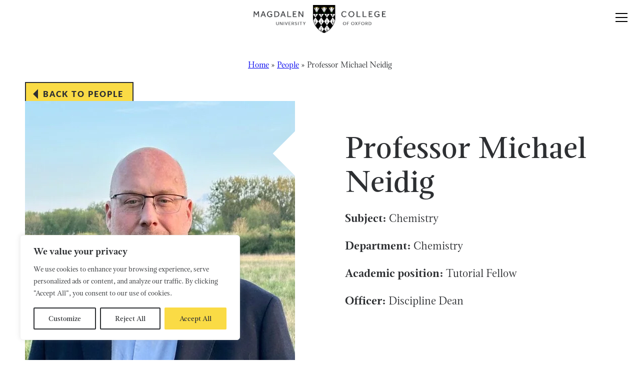

--- FILE ---
content_type: text/html; charset=UTF-8
request_url: https://www.magd.ox.ac.uk/people/professor-michael-neidig/
body_size: 22992
content:
<!DOCTYPE html>
<html lang="en-US" class="no-js">
  <head>
    <meta charset="UTF-8">
    <meta charset="utf-8" />
    <meta http-equiv="X-UA-Compatible" content="IE=Edge,chrome=1">
    <title>Professor Michael Neidig - Magdalen College</title>
    <meta name="viewport" content="width=device-width, initial-scale=1.0" />


<link rel="apple-touch-icon" sizes="180x180" href="https://cdn.shortpixel.ai/spai/q_glossy+ret_img+to_auto/www.magd.ox.ac.uk/apple-touch-icon.png" data-spai-egr="1">
<link rel="icon" type="image/png" sizes="32x32" href="https://cdn.shortpixel.ai/spai/q_glossy+ret_img+to_auto/www.magd.ox.ac.uk/favicon-32x32.png" data-spai-egr="1">
<link rel="icon" type="image/png" sizes="16x16" href="https://cdn.shortpixel.ai/spai/q_glossy+ret_img+to_auto/www.magd.ox.ac.uk/favicon-16x16.png" data-spai-egr="1">
<link rel="manifest" href="/site.webmanifest">
<link rel="mask-icon" href="https://cdn.shortpixel.ai/spai/ret_img/www.magd.ox.ac.uk/safari-pinned-tab.svg" data-spai-egr="1" color="#5bbad5">
<meta name="msapplication-TileColor" content="#fadb45">
<meta name="theme-color" content="#ffffff">


    <link rel="stylesheet" href="https://use.typekit.net/lba5dxq.css">
    <meta name='robots' content='index, follow, max-image-preview:large, max-snippet:-1, max-video-preview:-1' />

	<!-- This site is optimized with the Yoast SEO plugin v26.6 - https://yoast.com/wordpress/plugins/seo/ -->
	<link rel="canonical" href="https://www.magd.ox.ac.uk/people/professor-michael-neidig/" />
	<meta property="og:locale" content="en_US" />
	<meta property="og:type" content="article" />
	<meta property="og:title" content="Professor Michael Neidig - Magdalen College" />
	<meta property="og:description" content="Background Originally from a dairy farming community in rural Pennsylvania, Michael received his B.A. in chemistry from Colgate University, an M.Phil. in chemistry from the University of Cambridge, and a Ph.D. in chemistry from Stanford University in 2007. After brief stops at Dow Chemical and Los Alamos National Lab, Michael was appointed Assistant Professor at [&hellip;]" />
	<meta property="og:url" content="https://www.magd.ox.ac.uk/people/professor-michael-neidig/" />
	<meta property="og:site_name" content="Magdalen College" />
	<meta property="article:modified_time" content="2025-07-17T14:15:51+00:00" />
	<meta property="og:image" content="https://www.magd.ox.ac.uk/wp-content/uploads/2023/01/Neidig_picture-scaled.jpg" />
	<meta property="og:image:width" content="2366" />
	<meta property="og:image:height" content="2560" />
	<meta property="og:image:type" content="image/jpeg" />
	<meta name="twitter:card" content="summary_large_image" />
	<meta name="twitter:label1" content="Est. reading time" />
	<meta name="twitter:data1" content="2 minutes" />
	<script type="application/ld+json" class="yoast-schema-graph">{"@context":"https://schema.org","@graph":[{"@type":"WebPage","@id":"https://www.magd.ox.ac.uk/people/professor-michael-neidig/","url":"https://www.magd.ox.ac.uk/people/professor-michael-neidig/","name":"Professor Michael Neidig - Magdalen College","isPartOf":{"@id":"https://www.magd.ox.ac.uk/#website"},"primaryImageOfPage":{"@id":"https://www.magd.ox.ac.uk/people/professor-michael-neidig/#primaryimage"},"image":{"@id":"https://www.magd.ox.ac.uk/people/professor-michael-neidig/#primaryimage"},"thumbnailUrl":"https://www.magd.ox.ac.uk/wp-content/uploads/2023/01/Neidig_picture-scaled.jpg","datePublished":"2023-01-23T13:07:53+00:00","dateModified":"2025-07-17T14:15:51+00:00","breadcrumb":{"@id":"https://www.magd.ox.ac.uk/people/professor-michael-neidig/#breadcrumb"},"inLanguage":"en-US","potentialAction":[{"@type":"ReadAction","target":["https://www.magd.ox.ac.uk/people/professor-michael-neidig/"]}]},{"@type":"ImageObject","inLanguage":"en-US","@id":"https://www.magd.ox.ac.uk/people/professor-michael-neidig/#primaryimage","url":"https://www.magd.ox.ac.uk/wp-content/uploads/2023/01/Neidig_picture-scaled.jpg","contentUrl":"https://www.magd.ox.ac.uk/wp-content/uploads/2023/01/Neidig_picture-scaled.jpg","width":2366,"height":2560},{"@type":"BreadcrumbList","@id":"https://www.magd.ox.ac.uk/people/professor-michael-neidig/#breadcrumb","itemListElement":[{"@type":"ListItem","position":1,"name":"Home","item":"https://www.magd.ox.ac.uk/"},{"@type":"ListItem","position":2,"name":"People","item":"https://www.magd.ox.ac.uk/people/"},{"@type":"ListItem","position":3,"name":"Professor Michael Neidig"}]},{"@type":"WebSite","@id":"https://www.magd.ox.ac.uk/#website","url":"https://www.magd.ox.ac.uk/","name":"Magdalen College","description":"","publisher":{"@id":"https://www.magd.ox.ac.uk/#organization"},"potentialAction":[{"@type":"SearchAction","target":{"@type":"EntryPoint","urlTemplate":"https://www.magd.ox.ac.uk/?s={search_term_string}"},"query-input":{"@type":"PropertyValueSpecification","valueRequired":true,"valueName":"search_term_string"}}],"inLanguage":"en-US"},{"@type":"Organization","@id":"https://www.magd.ox.ac.uk/#organization","name":"Magdalen College","url":"https://www.magd.ox.ac.uk/","logo":{"@type":"ImageObject","inLanguage":"en-US","@id":"https://www.magd.ox.ac.uk/#/schema/logo/image/","url":"https://www.magd.ox.ac.uk/wp-content/uploads/2022/07/Magd-social.png","contentUrl":"https://www.magd.ox.ac.uk/wp-content/uploads/2022/07/Magd-social.png","width":281,"height":256,"caption":"Magdalen College"},"image":{"@id":"https://www.magd.ox.ac.uk/#/schema/logo/image/"}}]}</script>
	<!-- / Yoast SEO plugin. -->


<link rel='dns-prefetch' href='//cdn.jsdelivr.net' />
<link rel='dns-prefetch' href='//cdnjs.cloudflare.com' />
<link rel="alternate" title="oEmbed (JSON)" type="application/json+oembed" href="https://www.magd.ox.ac.uk/wp-json/oembed/1.0/embed?url=https%3A%2F%2Fwww.magd.ox.ac.uk%2Fpeople%2Fprofessor-michael-neidig%2F" />
<link rel="alternate" title="oEmbed (XML)" type="text/xml+oembed" href="https://www.magd.ox.ac.uk/wp-json/oembed/1.0/embed?url=https%3A%2F%2Fwww.magd.ox.ac.uk%2Fpeople%2Fprofessor-michael-neidig%2F&#038;format=xml" />
		<!-- This site uses the Google Analytics by MonsterInsights plugin v9.11.1 - Using Analytics tracking - https://www.monsterinsights.com/ -->
							<script src="//www.googletagmanager.com/gtag/js?id=G-7QMR1G3Q5G"  data-cfasync="false" data-wpfc-render="false" type="text/javascript" async data-spai-excluded="true"></script>
			<script data-cfasync="false" data-wpfc-render="false" type="text/javascript" data-spai-excluded="true">
				var mi_version = '9.11.1';
				var mi_track_user = true;
				var mi_no_track_reason = '';
								var MonsterInsightsDefaultLocations = {"page_location":"https:\/\/www.magd.ox.ac.uk\/people\/professor-michael-neidig\/"};
								if ( typeof MonsterInsightsPrivacyGuardFilter === 'function' ) {
					var MonsterInsightsLocations = (typeof MonsterInsightsExcludeQuery === 'object') ? MonsterInsightsPrivacyGuardFilter( MonsterInsightsExcludeQuery ) : MonsterInsightsPrivacyGuardFilter( MonsterInsightsDefaultLocations );
				} else {
					var MonsterInsightsLocations = (typeof MonsterInsightsExcludeQuery === 'object') ? MonsterInsightsExcludeQuery : MonsterInsightsDefaultLocations;
				}

								var disableStrs = [
										'ga-disable-G-7QMR1G3Q5G',
									];

				/* Function to detect opted out users */
				function __gtagTrackerIsOptedOut() {
					for (var index = 0; index < disableStrs.length; index++) {
						if (document.cookie.indexOf(disableStrs[index] + '=true') > -1) {
							return true;
						}
					}

					return false;
				}

				/* Disable tracking if the opt-out cookie exists. */
				if (__gtagTrackerIsOptedOut()) {
					for (var index = 0; index < disableStrs.length; index++) {
						window[disableStrs[index]] = true;
					}
				}

				/* Opt-out function */
				function __gtagTrackerOptout() {
					for (var index = 0; index < disableStrs.length; index++) {
						document.cookie = disableStrs[index] + '=true; expires=Thu, 31 Dec 2099 23:59:59 UTC; path=/';
						window[disableStrs[index]] = true;
					}
				}

				if ('undefined' === typeof gaOptout) {
					function gaOptout() {
						__gtagTrackerOptout();
					}
				}
								window.dataLayer = window.dataLayer || [];

				window.MonsterInsightsDualTracker = {
					helpers: {},
					trackers: {},
				};
				if (mi_track_user) {
					function __gtagDataLayer() {
						dataLayer.push(arguments);
					}

					function __gtagTracker(type, name, parameters) {
						if (!parameters) {
							parameters = {};
						}

						if (parameters.send_to) {
							__gtagDataLayer.apply(null, arguments);
							return;
						}

						if (type === 'event') {
														parameters.send_to = monsterinsights_frontend.v4_id;
							var hookName = name;
							if (typeof parameters['event_category'] !== 'undefined') {
								hookName = parameters['event_category'] + ':' + name;
							}

							if (typeof MonsterInsightsDualTracker.trackers[hookName] !== 'undefined') {
								MonsterInsightsDualTracker.trackers[hookName](parameters);
							} else {
								__gtagDataLayer('event', name, parameters);
							}
							
						} else {
							__gtagDataLayer.apply(null, arguments);
						}
					}

					__gtagTracker('js', new Date());
					__gtagTracker('set', {
						'developer_id.dZGIzZG': true,
											});
					if ( MonsterInsightsLocations.page_location ) {
						__gtagTracker('set', MonsterInsightsLocations);
					}
										__gtagTracker('config', 'G-7QMR1G3Q5G', {"forceSSL":"true","link_attribution":"true"} );
										window.gtag = __gtagTracker;										(function () {
						/* https://developers.google.com/analytics/devguides/collection/analyticsjs/ */
						/* ga and __gaTracker compatibility shim. */
						var noopfn = function () {
							return null;
						};
						var newtracker = function () {
							return new Tracker();
						};
						var Tracker = function () {
							return null;
						};
						var p = Tracker.prototype;
						p.get = noopfn;
						p.set = noopfn;
						p.send = function () {
							var args = Array.prototype.slice.call(arguments);
							args.unshift('send');
							__gaTracker.apply(null, args);
						};
						var __gaTracker = function () {
							var len = arguments.length;
							if (len === 0) {
								return;
							}
							var f = arguments[len - 1];
							if (typeof f !== 'object' || f === null || typeof f.hitCallback !== 'function') {
								if ('send' === arguments[0]) {
									var hitConverted, hitObject = false, action;
									if ('event' === arguments[1]) {
										if ('undefined' !== typeof arguments[3]) {
											hitObject = {
												'eventAction': arguments[3],
												'eventCategory': arguments[2],
												'eventLabel': arguments[4],
												'value': arguments[5] ? arguments[5] : 1,
											}
										}
									}
									if ('pageview' === arguments[1]) {
										if ('undefined' !== typeof arguments[2]) {
											hitObject = {
												'eventAction': 'page_view',
												'page_path': arguments[2],
											}
										}
									}
									if (typeof arguments[2] === 'object') {
										hitObject = arguments[2];
									}
									if (typeof arguments[5] === 'object') {
										Object.assign(hitObject, arguments[5]);
									}
									if ('undefined' !== typeof arguments[1].hitType) {
										hitObject = arguments[1];
										if ('pageview' === hitObject.hitType) {
											hitObject.eventAction = 'page_view';
										}
									}
									if (hitObject) {
										action = 'timing' === arguments[1].hitType ? 'timing_complete' : hitObject.eventAction;
										hitConverted = mapArgs(hitObject);
										__gtagTracker('event', action, hitConverted);
									}
								}
								return;
							}

							function mapArgs(args) {
								var arg, hit = {};
								var gaMap = {
									'eventCategory': 'event_category',
									'eventAction': 'event_action',
									'eventLabel': 'event_label',
									'eventValue': 'event_value',
									'nonInteraction': 'non_interaction',
									'timingCategory': 'event_category',
									'timingVar': 'name',
									'timingValue': 'value',
									'timingLabel': 'event_label',
									'page': 'page_path',
									'location': 'page_location',
									'title': 'page_title',
									'referrer' : 'page_referrer',
								};
								for (arg in args) {
																		if (!(!args.hasOwnProperty(arg) || !gaMap.hasOwnProperty(arg))) {
										hit[gaMap[arg]] = args[arg];
									} else {
										hit[arg] = args[arg];
									}
								}
								return hit;
							}

							try {
								f.hitCallback();
							} catch (ex) {
							}
						};
						__gaTracker.create = newtracker;
						__gaTracker.getByName = newtracker;
						__gaTracker.getAll = function () {
							return [];
						};
						__gaTracker.remove = noopfn;
						__gaTracker.loaded = true;
						window['__gaTracker'] = __gaTracker;
					})();
									} else {
										console.log("");
					(function () {
						function __gtagTracker() {
							return null;
						}

						window['__gtagTracker'] = __gtagTracker;
						window['gtag'] = __gtagTracker;
					})();
									}
			</script>
							<!-- / Google Analytics by MonsterInsights -->
		<style id='wp-img-auto-sizes-contain-inline-css' type='text/css'>
img:is([sizes=auto i],[sizes^="auto," i]){contain-intrinsic-size:3000px 1500px}
/*# sourceURL=wp-img-auto-sizes-contain-inline-css */
</style>
<link rel='stylesheet' id='formidable-css' href='https://www.magd.ox.ac.uk/wp-content/plugins/formidable/css/formidableforms.css?ver=12181007' type='text/css' media='all' />
<link rel='stylesheet' id='sbi_styles-css' href='https://www.magd.ox.ac.uk/wp-content/plugins/instagram-feed/css/sbi-styles.min.css?ver=6.10.0' type='text/css' media='all' />
<style id='wp-emoji-styles-inline-css' type='text/css'>

	img.wp-smiley, img.emoji {
		display: inline !important;
		border: none !important;
		box-shadow: none !important;
		height: 1em !important;
		width: 1em !important;
		margin: 0 0.07em !important;
		vertical-align: -0.1em !important;
		background: none !important;
		padding: 0 !important;
	}
/*# sourceURL=wp-emoji-styles-inline-css */
</style>
<style id='wp-block-library-inline-css' type='text/css'>
:root{--wp-block-synced-color:#7a00df;--wp-block-synced-color--rgb:122,0,223;--wp-bound-block-color:var(--wp-block-synced-color);--wp-editor-canvas-background:#ddd;--wp-admin-theme-color:#007cba;--wp-admin-theme-color--rgb:0,124,186;--wp-admin-theme-color-darker-10:#006ba1;--wp-admin-theme-color-darker-10--rgb:0,107,160.5;--wp-admin-theme-color-darker-20:#005a87;--wp-admin-theme-color-darker-20--rgb:0,90,135;--wp-admin-border-width-focus:2px}@media (min-resolution:192dpi){:root{--wp-admin-border-width-focus:1.5px}}.wp-element-button{cursor:pointer}:root .has-very-light-gray-background-color{background-color:#eee}:root .has-very-dark-gray-background-color{background-color:#313131}:root .has-very-light-gray-color{color:#eee}:root .has-very-dark-gray-color{color:#313131}:root .has-vivid-green-cyan-to-vivid-cyan-blue-gradient-background{background:linear-gradient(135deg,#00d084,#0693e3)}:root .has-purple-crush-gradient-background{background:linear-gradient(135deg,#34e2e4,#4721fb 50%,#ab1dfe)}:root .has-hazy-dawn-gradient-background{background:linear-gradient(135deg,#faaca8,#dad0ec)}:root .has-subdued-olive-gradient-background{background:linear-gradient(135deg,#fafae1,#67a671)}:root .has-atomic-cream-gradient-background{background:linear-gradient(135deg,#fdd79a,#004a59)}:root .has-nightshade-gradient-background{background:linear-gradient(135deg,#330968,#31cdcf)}:root .has-midnight-gradient-background{background:linear-gradient(135deg,#020381,#2874fc)}:root{--wp--preset--font-size--normal:16px;--wp--preset--font-size--huge:42px}.has-regular-font-size{font-size:1em}.has-larger-font-size{font-size:2.625em}.has-normal-font-size{font-size:var(--wp--preset--font-size--normal)}.has-huge-font-size{font-size:var(--wp--preset--font-size--huge)}.has-text-align-center{text-align:center}.has-text-align-left{text-align:left}.has-text-align-right{text-align:right}.has-fit-text{white-space:nowrap!important}#end-resizable-editor-section{display:none}.aligncenter{clear:both}.items-justified-left{justify-content:flex-start}.items-justified-center{justify-content:center}.items-justified-right{justify-content:flex-end}.items-justified-space-between{justify-content:space-between}.screen-reader-text{border:0;clip-path:inset(50%);height:1px;margin:-1px;overflow:hidden;padding:0;position:absolute;width:1px;word-wrap:normal!important}.screen-reader-text:focus{background-color:#ddd;clip-path:none;color:#444;display:block;font-size:1em;height:auto;left:5px;line-height:normal;padding:15px 23px 14px;text-decoration:none;top:5px;width:auto;z-index:100000}html :where(.has-border-color){border-style:solid}html :where([style*=border-top-color]){border-top-style:solid}html :where([style*=border-right-color]){border-right-style:solid}html :where([style*=border-bottom-color]){border-bottom-style:solid}html :where([style*=border-left-color]){border-left-style:solid}html :where([style*=border-width]){border-style:solid}html :where([style*=border-top-width]){border-top-style:solid}html :where([style*=border-right-width]){border-right-style:solid}html :where([style*=border-bottom-width]){border-bottom-style:solid}html :where([style*=border-left-width]){border-left-style:solid}html :where(img[class*=wp-image-]){height:auto;max-width:100%}:where(figure){margin:0 0 1em}html :where(.is-position-sticky){--wp-admin--admin-bar--position-offset:var(--wp-admin--admin-bar--height,0px)}@media screen and (max-width:600px){html :where(.is-position-sticky){--wp-admin--admin-bar--position-offset:0px}}

/*# sourceURL=wp-block-library-inline-css */
</style><style id='wp-block-list-inline-css' type='text/css'>
ol,ul{box-sizing:border-box}:root :where(.wp-block-list.has-background){padding:1.25em 2.375em}
/*# sourceURL=https://www.magd.ox.ac.uk/wp-includes/blocks/list/style.min.css */
</style>
<style id='global-styles-inline-css' type='text/css'>
:root{--wp--preset--aspect-ratio--square: 1;--wp--preset--aspect-ratio--4-3: 4/3;--wp--preset--aspect-ratio--3-4: 3/4;--wp--preset--aspect-ratio--3-2: 3/2;--wp--preset--aspect-ratio--2-3: 2/3;--wp--preset--aspect-ratio--16-9: 16/9;--wp--preset--aspect-ratio--9-16: 9/16;--wp--preset--gradient--vivid-cyan-blue-to-vivid-purple: linear-gradient(135deg,rgb(6,147,227) 0%,rgb(155,81,224) 100%);--wp--preset--gradient--light-green-cyan-to-vivid-green-cyan: linear-gradient(135deg,rgb(122,220,180) 0%,rgb(0,208,130) 100%);--wp--preset--gradient--luminous-vivid-amber-to-luminous-vivid-orange: linear-gradient(135deg,rgb(252,185,0) 0%,rgb(255,105,0) 100%);--wp--preset--gradient--luminous-vivid-orange-to-vivid-red: linear-gradient(135deg,rgb(255,105,0) 0%,rgb(207,46,46) 100%);--wp--preset--gradient--very-light-gray-to-cyan-bluish-gray: linear-gradient(135deg,rgb(238,238,238) 0%,rgb(169,184,195) 100%);--wp--preset--gradient--cool-to-warm-spectrum: linear-gradient(135deg,rgb(74,234,220) 0%,rgb(151,120,209) 20%,rgb(207,42,186) 40%,rgb(238,44,130) 60%,rgb(251,105,98) 80%,rgb(254,248,76) 100%);--wp--preset--gradient--blush-light-purple: linear-gradient(135deg,rgb(255,206,236) 0%,rgb(152,150,240) 100%);--wp--preset--gradient--blush-bordeaux: linear-gradient(135deg,rgb(254,205,165) 0%,rgb(254,45,45) 50%,rgb(107,0,62) 100%);--wp--preset--gradient--luminous-dusk: linear-gradient(135deg,rgb(255,203,112) 0%,rgb(199,81,192) 50%,rgb(65,88,208) 100%);--wp--preset--gradient--pale-ocean: linear-gradient(135deg,rgb(255,245,203) 0%,rgb(182,227,212) 50%,rgb(51,167,181) 100%);--wp--preset--gradient--electric-grass: linear-gradient(135deg,rgb(202,248,128) 0%,rgb(113,206,126) 100%);--wp--preset--gradient--midnight: linear-gradient(135deg,rgb(2,3,129) 0%,rgb(40,116,252) 100%);--wp--preset--font-size--small: 13px;--wp--preset--font-size--medium: 20px;--wp--preset--font-size--large: 36px;--wp--preset--font-size--x-large: 42px;--wp--preset--spacing--20: 0.44rem;--wp--preset--spacing--30: 0.67rem;--wp--preset--spacing--40: 1rem;--wp--preset--spacing--50: 1.5rem;--wp--preset--spacing--60: 2.25rem;--wp--preset--spacing--70: 3.38rem;--wp--preset--spacing--80: 5.06rem;--wp--preset--shadow--natural: 6px 6px 9px rgba(0, 0, 0, 0.2);--wp--preset--shadow--deep: 12px 12px 50px rgba(0, 0, 0, 0.4);--wp--preset--shadow--sharp: 6px 6px 0px rgba(0, 0, 0, 0.2);--wp--preset--shadow--outlined: 6px 6px 0px -3px rgb(255, 255, 255), 6px 6px rgb(0, 0, 0);--wp--preset--shadow--crisp: 6px 6px 0px rgb(0, 0, 0);}:where(.is-layout-flex){gap: 0.5em;}:where(.is-layout-grid){gap: 0.5em;}body .is-layout-flex{display: flex;}.is-layout-flex{flex-wrap: wrap;align-items: center;}.is-layout-flex > :is(*, div){margin: 0;}body .is-layout-grid{display: grid;}.is-layout-grid > :is(*, div){margin: 0;}:where(.wp-block-columns.is-layout-flex){gap: 2em;}:where(.wp-block-columns.is-layout-grid){gap: 2em;}:where(.wp-block-post-template.is-layout-flex){gap: 1.25em;}:where(.wp-block-post-template.is-layout-grid){gap: 1.25em;}.has-vivid-cyan-blue-to-vivid-purple-gradient-background{background: var(--wp--preset--gradient--vivid-cyan-blue-to-vivid-purple) !important;}.has-light-green-cyan-to-vivid-green-cyan-gradient-background{background: var(--wp--preset--gradient--light-green-cyan-to-vivid-green-cyan) !important;}.has-luminous-vivid-amber-to-luminous-vivid-orange-gradient-background{background: var(--wp--preset--gradient--luminous-vivid-amber-to-luminous-vivid-orange) !important;}.has-luminous-vivid-orange-to-vivid-red-gradient-background{background: var(--wp--preset--gradient--luminous-vivid-orange-to-vivid-red) !important;}.has-very-light-gray-to-cyan-bluish-gray-gradient-background{background: var(--wp--preset--gradient--very-light-gray-to-cyan-bluish-gray) !important;}.has-cool-to-warm-spectrum-gradient-background{background: var(--wp--preset--gradient--cool-to-warm-spectrum) !important;}.has-blush-light-purple-gradient-background{background: var(--wp--preset--gradient--blush-light-purple) !important;}.has-blush-bordeaux-gradient-background{background: var(--wp--preset--gradient--blush-bordeaux) !important;}.has-luminous-dusk-gradient-background{background: var(--wp--preset--gradient--luminous-dusk) !important;}.has-pale-ocean-gradient-background{background: var(--wp--preset--gradient--pale-ocean) !important;}.has-electric-grass-gradient-background{background: var(--wp--preset--gradient--electric-grass) !important;}.has-midnight-gradient-background{background: var(--wp--preset--gradient--midnight) !important;}.has-small-font-size{font-size: var(--wp--preset--font-size--small) !important;}.has-medium-font-size{font-size: var(--wp--preset--font-size--medium) !important;}.has-large-font-size{font-size: var(--wp--preset--font-size--large) !important;}.has-x-large-font-size{font-size: var(--wp--preset--font-size--x-large) !important;}
/*# sourceURL=global-styles-inline-css */
</style>

<style id='classic-theme-styles-inline-css' type='text/css'>
/*! This file is auto-generated */
.wp-block-button__link{color:#fff;background-color:#32373c;border-radius:9999px;box-shadow:none;text-decoration:none;padding:calc(.667em + 2px) calc(1.333em + 2px);font-size:1.125em}.wp-block-file__button{background:#32373c;color:#fff;text-decoration:none}
/*# sourceURL=/wp-includes/css/classic-themes.min.css */
</style>
<link rel='stylesheet' id='oneltd-core-style-css' href='https://www.magd.ox.ac.uk/wp-content/themes/magd/style.css?ver=2025-06-09-21:42:10' type='text/css' media='all' />
<link rel='stylesheet' id='slick-slider-css' href='https://cdnjs.cloudflare.com/ajax/libs/slick-carousel/1.9.0/slick.css?ver=6.9' type='text/css' media='all' />
<link rel='stylesheet' id='select2-css' href='https://cdn.jsdelivr.net/npm/select2@4.1.0-rc.0/dist/css/select2.min.css?ver=6.9' type='text/css' media='all' />
<link rel='stylesheet' id='wp-block-heading-css' href='https://www.magd.ox.ac.uk/wp-includes/blocks/heading/style.min.css?ver=6.9' type='text/css' media='all' />
<link rel='stylesheet' id='wp-block-paragraph-css' href='https://www.magd.ox.ac.uk/wp-includes/blocks/paragraph/style.min.css?ver=6.9' type='text/css' media='all' />
<script type="text/javascript" id="cookie-law-info-js-extra">
/* <![CDATA[ */
var _ckyConfig = {"_ipData":[],"_assetsURL":"https://www.magd.ox.ac.uk/wp-content/plugins/cookie-law-info/lite/frontend/images/","_publicURL":"https://www.magd.ox.ac.uk","_expiry":"365","_categories":[{"name":"Necessary","slug":"necessary","isNecessary":true,"ccpaDoNotSell":true,"cookies":[],"active":true,"defaultConsent":{"gdpr":true,"ccpa":true}},{"name":"Functional","slug":"functional","isNecessary":false,"ccpaDoNotSell":true,"cookies":[],"active":true,"defaultConsent":{"gdpr":false,"ccpa":false}},{"name":"Analytics","slug":"analytics","isNecessary":false,"ccpaDoNotSell":true,"cookies":[],"active":true,"defaultConsent":{"gdpr":false,"ccpa":false}},{"name":"Performance","slug":"performance","isNecessary":false,"ccpaDoNotSell":true,"cookies":[],"active":true,"defaultConsent":{"gdpr":false,"ccpa":false}},{"name":"Advertisement","slug":"advertisement","isNecessary":false,"ccpaDoNotSell":true,"cookies":[],"active":true,"defaultConsent":{"gdpr":false,"ccpa":false}}],"_activeLaw":"gdpr","_rootDomain":"","_block":"1","_showBanner":"1","_bannerConfig":{"settings":{"type":"box","preferenceCenterType":"popup","position":"bottom-left","applicableLaw":"gdpr"},"behaviours":{"reloadBannerOnAccept":false,"loadAnalyticsByDefault":false,"animations":{"onLoad":"animate","onHide":"sticky"}},"config":{"revisitConsent":{"status":false,"tag":"revisit-consent","position":"bottom-left","meta":{"url":"#"},"styles":{"background-color":"#0056a7"},"elements":{"title":{"type":"text","tag":"revisit-consent-title","status":true,"styles":{"color":"#0056a7"}}}},"preferenceCenter":{"toggle":{"status":true,"tag":"detail-category-toggle","type":"toggle","states":{"active":{"styles":{"background-color":"#1863DC"}},"inactive":{"styles":{"background-color":"#D0D5D2"}}}}},"categoryPreview":{"status":false,"toggle":{"status":true,"tag":"detail-category-preview-toggle","type":"toggle","states":{"active":{"styles":{"background-color":"#1863DC"}},"inactive":{"styles":{"background-color":"#D0D5D2"}}}}},"videoPlaceholder":{"status":true,"styles":{"background-color":"#000000","border-color":"#000000","color":"#ffffff"}},"readMore":{"status":false,"tag":"readmore-button","type":"link","meta":{"noFollow":true,"newTab":true},"styles":{"color":"#2d2f32","background-color":"transparent","border-color":"transparent"}},"showMore":{"status":true,"tag":"show-desc-button","type":"button","styles":{"color":"#1863DC"}},"showLess":{"status":true,"tag":"hide-desc-button","type":"button","styles":{"color":"#1863DC"}},"alwaysActive":{"status":true,"tag":"always-active","styles":{"color":"#008000"}},"manualLinks":{"status":true,"tag":"manual-links","type":"link","styles":{"color":"#1863DC"}},"auditTable":{"status":true},"optOption":{"status":true,"toggle":{"status":true,"tag":"optout-option-toggle","type":"toggle","states":{"active":{"styles":{"background-color":"#1863dc"}},"inactive":{"styles":{"background-color":"#FFFFFF"}}}}}}},"_version":"3.3.8","_logConsent":"1","_tags":[{"tag":"accept-button","styles":{"color":"#2d2f32","background-color":"#fadb45","border-color":"#fadb45"}},{"tag":"reject-button","styles":{"color":"#2d2f32","background-color":"transparent","border-color":"#2d2f32"}},{"tag":"settings-button","styles":{"color":"#2d2f32","background-color":"transparent","border-color":"#2d2f32"}},{"tag":"readmore-button","styles":{"color":"#2d2f32","background-color":"transparent","border-color":"transparent"}},{"tag":"donotsell-button","styles":{"color":"#1863dc","background-color":"transparent","border-color":"transparent"}},{"tag":"show-desc-button","styles":{"color":"#1863DC"}},{"tag":"hide-desc-button","styles":{"color":"#1863DC"}},{"tag":"cky-always-active","styles":[]},{"tag":"cky-link","styles":[]},{"tag":"accept-button","styles":{"color":"#2d2f32","background-color":"#fadb45","border-color":"#fadb45"}},{"tag":"revisit-consent","styles":{"background-color":"#0056a7"}}],"_shortCodes":[{"key":"cky_readmore","content":"\u003Ca href=\"#\" class=\"cky-policy\" aria-label=\"Cookie Policy\" target=\"_blank\" rel=\"noopener\" data-cky-tag=\"readmore-button\"\u003ECookie Policy\u003C/a\u003E","tag":"readmore-button","status":false,"attributes":{"rel":"nofollow","target":"_blank"}},{"key":"cky_show_desc","content":"\u003Cbutton class=\"cky-show-desc-btn\" data-cky-tag=\"show-desc-button\" aria-label=\"Show more\"\u003EShow more\u003C/button\u003E","tag":"show-desc-button","status":true,"attributes":[]},{"key":"cky_hide_desc","content":"\u003Cbutton class=\"cky-show-desc-btn\" data-cky-tag=\"hide-desc-button\" aria-label=\"Show less\"\u003EShow less\u003C/button\u003E","tag":"hide-desc-button","status":true,"attributes":[]},{"key":"cky_optout_show_desc","content":"[cky_optout_show_desc]","tag":"optout-show-desc-button","status":true,"attributes":[]},{"key":"cky_optout_hide_desc","content":"[cky_optout_hide_desc]","tag":"optout-hide-desc-button","status":true,"attributes":[]},{"key":"cky_category_toggle_label","content":"[cky_{{status}}_category_label] [cky_preference_{{category_slug}}_title]","tag":"","status":true,"attributes":[]},{"key":"cky_enable_category_label","content":"Enable","tag":"","status":true,"attributes":[]},{"key":"cky_disable_category_label","content":"Disable","tag":"","status":true,"attributes":[]},{"key":"cky_video_placeholder","content":"\u003Cdiv class=\"video-placeholder-normal\" data-cky-tag=\"video-placeholder\" id=\"[UNIQUEID]\"\u003E\u003Cp class=\"video-placeholder-text-normal\" data-cky-tag=\"placeholder-title\"\u003EPlease accept cookies to access this content\u003C/p\u003E\u003C/div\u003E","tag":"","status":true,"attributes":[]},{"key":"cky_enable_optout_label","content":"Enable","tag":"","status":true,"attributes":[]},{"key":"cky_disable_optout_label","content":"Disable","tag":"","status":true,"attributes":[]},{"key":"cky_optout_toggle_label","content":"[cky_{{status}}_optout_label] [cky_optout_option_title]","tag":"","status":true,"attributes":[]},{"key":"cky_optout_option_title","content":"Do Not Sell or Share My Personal Information","tag":"","status":true,"attributes":[]},{"key":"cky_optout_close_label","content":"Close","tag":"","status":true,"attributes":[]},{"key":"cky_preference_close_label","content":"Close","tag":"","status":true,"attributes":[]}],"_rtl":"","_language":"en","_providersToBlock":[]};
var _ckyStyles = {"css":".cky-overlay{background: #000000; opacity: 0.4; position: fixed; top: 0; left: 0; width: 100%; height: 100%; z-index: 99999999;}.cky-hide{display: none;}.cky-btn-revisit-wrapper{display: flex; align-items: center; justify-content: center; background: #0056a7; width: 45px; height: 45px; border-radius: 50%; position: fixed; z-index: 999999; cursor: pointer;}.cky-revisit-bottom-left{bottom: 15px; left: 15px;}.cky-revisit-bottom-right{bottom: 15px; right: 15px;}.cky-btn-revisit-wrapper .cky-btn-revisit{display: flex; align-items: center; justify-content: center; background: none; border: none; cursor: pointer; position: relative; margin: 0; padding: 0;}.cky-btn-revisit-wrapper .cky-btn-revisit img{max-width: fit-content; margin: 0; height: 30px; width: 30px;}.cky-revisit-bottom-left:hover::before{content: attr(data-tooltip); position: absolute; background: #4e4b66; color: #ffffff; left: calc(100% + 7px); font-size: 12px; line-height: 16px; width: max-content; padding: 4px 8px; border-radius: 4px;}.cky-revisit-bottom-left:hover::after{position: absolute; content: \"\"; border: 5px solid transparent; left: calc(100% + 2px); border-left-width: 0; border-right-color: #4e4b66;}.cky-revisit-bottom-right:hover::before{content: attr(data-tooltip); position: absolute; background: #4e4b66; color: #ffffff; right: calc(100% + 7px); font-size: 12px; line-height: 16px; width: max-content; padding: 4px 8px; border-radius: 4px;}.cky-revisit-bottom-right:hover::after{position: absolute; content: \"\"; border: 5px solid transparent; right: calc(100% + 2px); border-right-width: 0; border-left-color: #4e4b66;}.cky-revisit-hide{display: none;}.cky-consent-container{position: fixed; width: 440px; box-sizing: border-box; z-index: 9999999; border-radius: 6px;}.cky-consent-container .cky-consent-bar{background: #ffffff; border: 1px solid; padding: 20px 26px; box-shadow: 0 -1px 10px 0 #acabab4d; border-radius: 6px;}.cky-box-bottom-left{bottom: 40px; left: 40px;}.cky-box-bottom-right{bottom: 40px; right: 40px;}.cky-box-top-left{top: 40px; left: 40px;}.cky-box-top-right{top: 40px; right: 40px;}.cky-custom-brand-logo-wrapper .cky-custom-brand-logo{width: 100px; height: auto; margin: 0 0 12px 0;}.cky-notice .cky-title{color: #212121; font-weight: 700; font-size: 18px; line-height: 24px; margin: 0 0 12px 0;}.cky-notice-des *,.cky-preference-content-wrapper *,.cky-accordion-header-des *,.cky-gpc-wrapper .cky-gpc-desc *{font-size: 14px;}.cky-notice-des{color: #212121; font-size: 14px; line-height: 24px; font-weight: 400;}.cky-notice-des img{height: 25px; width: 25px;}.cky-consent-bar .cky-notice-des p,.cky-gpc-wrapper .cky-gpc-desc p,.cky-preference-body-wrapper .cky-preference-content-wrapper p,.cky-accordion-header-wrapper .cky-accordion-header-des p,.cky-cookie-des-table li div:last-child p{color: inherit; margin-top: 0; overflow-wrap: break-word;}.cky-notice-des P:last-child,.cky-preference-content-wrapper p:last-child,.cky-cookie-des-table li div:last-child p:last-child,.cky-gpc-wrapper .cky-gpc-desc p:last-child{margin-bottom: 0;}.cky-notice-des a.cky-policy,.cky-notice-des button.cky-policy{font-size: 14px; color: #1863dc; white-space: nowrap; cursor: pointer; background: transparent; border: 1px solid; text-decoration: underline;}.cky-notice-des button.cky-policy{padding: 0;}.cky-notice-des a.cky-policy:focus-visible,.cky-notice-des button.cky-policy:focus-visible,.cky-preference-content-wrapper .cky-show-desc-btn:focus-visible,.cky-accordion-header .cky-accordion-btn:focus-visible,.cky-preference-header .cky-btn-close:focus-visible,.cky-switch input[type=\"checkbox\"]:focus-visible,.cky-footer-wrapper a:focus-visible,.cky-btn:focus-visible{outline: 2px solid #1863dc; outline-offset: 2px;}.cky-btn:focus:not(:focus-visible),.cky-accordion-header .cky-accordion-btn:focus:not(:focus-visible),.cky-preference-content-wrapper .cky-show-desc-btn:focus:not(:focus-visible),.cky-btn-revisit-wrapper .cky-btn-revisit:focus:not(:focus-visible),.cky-preference-header .cky-btn-close:focus:not(:focus-visible),.cky-consent-bar .cky-banner-btn-close:focus:not(:focus-visible){outline: 0;}button.cky-show-desc-btn:not(:hover):not(:active){color: #1863dc; background: transparent;}button.cky-accordion-btn:not(:hover):not(:active),button.cky-banner-btn-close:not(:hover):not(:active),button.cky-btn-revisit:not(:hover):not(:active),button.cky-btn-close:not(:hover):not(:active){background: transparent;}.cky-consent-bar button:hover,.cky-modal.cky-modal-open button:hover,.cky-consent-bar button:focus,.cky-modal.cky-modal-open button:focus{text-decoration: none;}.cky-notice-btn-wrapper{display: flex; justify-content: flex-start; align-items: center; flex-wrap: wrap; margin-top: 16px;}.cky-notice-btn-wrapper .cky-btn{text-shadow: none; box-shadow: none;}.cky-btn{flex: auto; max-width: 100%; font-size: 14px; font-family: inherit; line-height: 24px; padding: 8px; font-weight: 500; margin: 0 8px 0 0; border-radius: 2px; cursor: pointer; text-align: center; text-transform: none; min-height: 0;}.cky-btn:hover{opacity: 0.8;}.cky-btn-customize{color: #1863dc; background: transparent; border: 2px solid #1863dc;}.cky-btn-reject{color: #1863dc; background: transparent; border: 2px solid #1863dc;}.cky-btn-accept{background: #1863dc; color: #ffffff; border: 2px solid #1863dc;}.cky-btn:last-child{margin-right: 0;}@media (max-width: 576px){.cky-box-bottom-left{bottom: 0; left: 0;}.cky-box-bottom-right{bottom: 0; right: 0;}.cky-box-top-left{top: 0; left: 0;}.cky-box-top-right{top: 0; right: 0;}}@media (max-width: 440px){.cky-box-bottom-left, .cky-box-bottom-right, .cky-box-top-left, .cky-box-top-right{width: 100%; max-width: 100%;}.cky-consent-container .cky-consent-bar{padding: 20px 0;}.cky-custom-brand-logo-wrapper, .cky-notice .cky-title, .cky-notice-des, .cky-notice-btn-wrapper{padding: 0 24px;}.cky-notice-des{max-height: 40vh; overflow-y: scroll;}.cky-notice-btn-wrapper{flex-direction: column; margin-top: 0;}.cky-btn{width: 100%; margin: 10px 0 0 0;}.cky-notice-btn-wrapper .cky-btn-customize{order: 2;}.cky-notice-btn-wrapper .cky-btn-reject{order: 3;}.cky-notice-btn-wrapper .cky-btn-accept{order: 1; margin-top: 16px;}}@media (max-width: 352px){.cky-notice .cky-title{font-size: 16px;}.cky-notice-des *{font-size: 12px;}.cky-notice-des, .cky-btn{font-size: 12px;}}.cky-modal.cky-modal-open{display: flex; visibility: visible; -webkit-transform: translate(-50%, -50%); -moz-transform: translate(-50%, -50%); -ms-transform: translate(-50%, -50%); -o-transform: translate(-50%, -50%); transform: translate(-50%, -50%); top: 50%; left: 50%; transition: all 1s ease;}.cky-modal{box-shadow: 0 32px 68px rgba(0, 0, 0, 0.3); margin: 0 auto; position: fixed; max-width: 100%; background: #ffffff; top: 50%; box-sizing: border-box; border-radius: 6px; z-index: 999999999; color: #212121; -webkit-transform: translate(-50%, 100%); -moz-transform: translate(-50%, 100%); -ms-transform: translate(-50%, 100%); -o-transform: translate(-50%, 100%); transform: translate(-50%, 100%); visibility: hidden; transition: all 0s ease;}.cky-preference-center{max-height: 79vh; overflow: hidden; width: 845px; overflow: hidden; flex: 1 1 0; display: flex; flex-direction: column; border-radius: 6px;}.cky-preference-header{display: flex; align-items: center; justify-content: space-between; padding: 22px 24px; border-bottom: 1px solid;}.cky-preference-header .cky-preference-title{font-size: 18px; font-weight: 700; line-height: 24px;}.cky-preference-header .cky-btn-close{margin: 0; cursor: pointer; vertical-align: middle; padding: 0; background: none; border: none; width: auto; height: auto; min-height: 0; line-height: 0; text-shadow: none; box-shadow: none;}.cky-preference-header .cky-btn-close img{margin: 0; height: 10px; width: 10px;}.cky-preference-body-wrapper{padding: 0 24px; flex: 1; overflow: auto; box-sizing: border-box;}.cky-preference-content-wrapper,.cky-gpc-wrapper .cky-gpc-desc{font-size: 14px; line-height: 24px; font-weight: 400; padding: 12px 0;}.cky-preference-content-wrapper{border-bottom: 1px solid;}.cky-preference-content-wrapper img{height: 25px; width: 25px;}.cky-preference-content-wrapper .cky-show-desc-btn{font-size: 14px; font-family: inherit; color: #1863dc; text-decoration: none; line-height: 24px; padding: 0; margin: 0; white-space: nowrap; cursor: pointer; background: transparent; border-color: transparent; text-transform: none; min-height: 0; text-shadow: none; box-shadow: none;}.cky-accordion-wrapper{margin-bottom: 10px;}.cky-accordion{border-bottom: 1px solid;}.cky-accordion:last-child{border-bottom: none;}.cky-accordion .cky-accordion-item{display: flex; margin-top: 10px;}.cky-accordion .cky-accordion-body{display: none;}.cky-accordion.cky-accordion-active .cky-accordion-body{display: block; padding: 0 22px; margin-bottom: 16px;}.cky-accordion-header-wrapper{cursor: pointer; width: 100%;}.cky-accordion-item .cky-accordion-header{display: flex; justify-content: space-between; align-items: center;}.cky-accordion-header .cky-accordion-btn{font-size: 16px; font-family: inherit; color: #212121; line-height: 24px; background: none; border: none; font-weight: 700; padding: 0; margin: 0; cursor: pointer; text-transform: none; min-height: 0; text-shadow: none; box-shadow: none;}.cky-accordion-header .cky-always-active{color: #008000; font-weight: 600; line-height: 24px; font-size: 14px;}.cky-accordion-header-des{font-size: 14px; line-height: 24px; margin: 10px 0 16px 0;}.cky-accordion-chevron{margin-right: 22px; position: relative; cursor: pointer;}.cky-accordion-chevron-hide{display: none;}.cky-accordion .cky-accordion-chevron i::before{content: \"\"; position: absolute; border-right: 1.4px solid; border-bottom: 1.4px solid; border-color: inherit; height: 6px; width: 6px; -webkit-transform: rotate(-45deg); -moz-transform: rotate(-45deg); -ms-transform: rotate(-45deg); -o-transform: rotate(-45deg); transform: rotate(-45deg); transition: all 0.2s ease-in-out; top: 8px;}.cky-accordion.cky-accordion-active .cky-accordion-chevron i::before{-webkit-transform: rotate(45deg); -moz-transform: rotate(45deg); -ms-transform: rotate(45deg); -o-transform: rotate(45deg); transform: rotate(45deg);}.cky-audit-table{background: #f4f4f4; border-radius: 6px;}.cky-audit-table .cky-empty-cookies-text{color: inherit; font-size: 12px; line-height: 24px; margin: 0; padding: 10px;}.cky-audit-table .cky-cookie-des-table{font-size: 12px; line-height: 24px; font-weight: normal; padding: 15px 10px; border-bottom: 1px solid; border-bottom-color: inherit; margin: 0;}.cky-audit-table .cky-cookie-des-table:last-child{border-bottom: none;}.cky-audit-table .cky-cookie-des-table li{list-style-type: none; display: flex; padding: 3px 0;}.cky-audit-table .cky-cookie-des-table li:first-child{padding-top: 0;}.cky-cookie-des-table li div:first-child{width: 100px; font-weight: 600; word-break: break-word; word-wrap: break-word;}.cky-cookie-des-table li div:last-child{flex: 1; word-break: break-word; word-wrap: break-word; margin-left: 8px;}.cky-footer-shadow{display: block; width: 100%; height: 40px; background: linear-gradient(180deg, rgba(255, 255, 255, 0) 0%, #ffffff 100%); position: absolute; bottom: calc(100% - 1px);}.cky-footer-wrapper{position: relative;}.cky-prefrence-btn-wrapper{display: flex; flex-wrap: wrap; align-items: center; justify-content: center; padding: 22px 24px; border-top: 1px solid;}.cky-prefrence-btn-wrapper .cky-btn{flex: auto; max-width: 100%; text-shadow: none; box-shadow: none;}.cky-btn-preferences{color: #1863dc; background: transparent; border: 2px solid #1863dc;}.cky-preference-header,.cky-preference-body-wrapper,.cky-preference-content-wrapper,.cky-accordion-wrapper,.cky-accordion,.cky-accordion-wrapper,.cky-footer-wrapper,.cky-prefrence-btn-wrapper{border-color: inherit;}@media (max-width: 845px){.cky-modal{max-width: calc(100% - 16px);}}@media (max-width: 576px){.cky-modal{max-width: 100%;}.cky-preference-center{max-height: 100vh;}.cky-prefrence-btn-wrapper{flex-direction: column;}.cky-accordion.cky-accordion-active .cky-accordion-body{padding-right: 0;}.cky-prefrence-btn-wrapper .cky-btn{width: 100%; margin: 10px 0 0 0;}.cky-prefrence-btn-wrapper .cky-btn-reject{order: 3;}.cky-prefrence-btn-wrapper .cky-btn-accept{order: 1; margin-top: 0;}.cky-prefrence-btn-wrapper .cky-btn-preferences{order: 2;}}@media (max-width: 425px){.cky-accordion-chevron{margin-right: 15px;}.cky-notice-btn-wrapper{margin-top: 0;}.cky-accordion.cky-accordion-active .cky-accordion-body{padding: 0 15px;}}@media (max-width: 352px){.cky-preference-header .cky-preference-title{font-size: 16px;}.cky-preference-header{padding: 16px 24px;}.cky-preference-content-wrapper *, .cky-accordion-header-des *{font-size: 12px;}.cky-preference-content-wrapper, .cky-preference-content-wrapper .cky-show-more, .cky-accordion-header .cky-always-active, .cky-accordion-header-des, .cky-preference-content-wrapper .cky-show-desc-btn, .cky-notice-des a.cky-policy{font-size: 12px;}.cky-accordion-header .cky-accordion-btn{font-size: 14px;}}.cky-switch{display: flex;}.cky-switch input[type=\"checkbox\"]{position: relative; width: 44px; height: 24px; margin: 0; background: #d0d5d2; -webkit-appearance: none; border-radius: 50px; cursor: pointer; outline: 0; border: none; top: 0;}.cky-switch input[type=\"checkbox\"]:checked{background: #1863dc;}.cky-switch input[type=\"checkbox\"]:before{position: absolute; content: \"\"; height: 20px; width: 20px; left: 2px; bottom: 2px; border-radius: 50%; background-color: white; -webkit-transition: 0.4s; transition: 0.4s; margin: 0;}.cky-switch input[type=\"checkbox\"]:after{display: none;}.cky-switch input[type=\"checkbox\"]:checked:before{-webkit-transform: translateX(20px); -ms-transform: translateX(20px); transform: translateX(20px);}@media (max-width: 425px){.cky-switch input[type=\"checkbox\"]{width: 38px; height: 21px;}.cky-switch input[type=\"checkbox\"]:before{height: 17px; width: 17px;}.cky-switch input[type=\"checkbox\"]:checked:before{-webkit-transform: translateX(17px); -ms-transform: translateX(17px); transform: translateX(17px);}}.cky-consent-bar .cky-banner-btn-close{position: absolute; right: 9px; top: 5px; background: none; border: none; cursor: pointer; padding: 0; margin: 0; min-height: 0; line-height: 0; height: auto; width: auto; text-shadow: none; box-shadow: none;}.cky-consent-bar .cky-banner-btn-close img{height: 9px; width: 9px; margin: 0;}.cky-notice-group{font-size: 14px; line-height: 24px; font-weight: 400; color: #212121;}.cky-notice-btn-wrapper .cky-btn-do-not-sell{font-size: 14px; line-height: 24px; padding: 6px 0; margin: 0; font-weight: 500; background: none; border-radius: 2px; border: none; cursor: pointer; text-align: left; color: #1863dc; background: transparent; border-color: transparent; box-shadow: none; text-shadow: none;}.cky-consent-bar .cky-banner-btn-close:focus-visible,.cky-notice-btn-wrapper .cky-btn-do-not-sell:focus-visible,.cky-opt-out-btn-wrapper .cky-btn:focus-visible,.cky-opt-out-checkbox-wrapper input[type=\"checkbox\"].cky-opt-out-checkbox:focus-visible{outline: 2px solid #1863dc; outline-offset: 2px;}@media (max-width: 440px){.cky-consent-container{width: 100%;}}@media (max-width: 352px){.cky-notice-des a.cky-policy, .cky-notice-btn-wrapper .cky-btn-do-not-sell{font-size: 12px;}}.cky-opt-out-wrapper{padding: 12px 0;}.cky-opt-out-wrapper .cky-opt-out-checkbox-wrapper{display: flex; align-items: center;}.cky-opt-out-checkbox-wrapper .cky-opt-out-checkbox-label{font-size: 16px; font-weight: 700; line-height: 24px; margin: 0 0 0 12px; cursor: pointer;}.cky-opt-out-checkbox-wrapper input[type=\"checkbox\"].cky-opt-out-checkbox{background-color: #ffffff; border: 1px solid black; width: 20px; height: 18.5px; margin: 0; -webkit-appearance: none; position: relative; display: flex; align-items: center; justify-content: center; border-radius: 2px; cursor: pointer;}.cky-opt-out-checkbox-wrapper input[type=\"checkbox\"].cky-opt-out-checkbox:checked{background-color: #1863dc; border: none;}.cky-opt-out-checkbox-wrapper input[type=\"checkbox\"].cky-opt-out-checkbox:checked::after{left: 6px; bottom: 4px; width: 7px; height: 13px; border: solid #ffffff; border-width: 0 3px 3px 0; border-radius: 2px; -webkit-transform: rotate(45deg); -ms-transform: rotate(45deg); transform: rotate(45deg); content: \"\"; position: absolute; box-sizing: border-box;}.cky-opt-out-checkbox-wrapper.cky-disabled .cky-opt-out-checkbox-label,.cky-opt-out-checkbox-wrapper.cky-disabled input[type=\"checkbox\"].cky-opt-out-checkbox{cursor: no-drop;}.cky-gpc-wrapper{margin: 0 0 0 32px;}.cky-footer-wrapper .cky-opt-out-btn-wrapper{display: flex; flex-wrap: wrap; align-items: center; justify-content: center; padding: 22px 24px;}.cky-opt-out-btn-wrapper .cky-btn{flex: auto; max-width: 100%; text-shadow: none; box-shadow: none;}.cky-opt-out-btn-wrapper .cky-btn-cancel{border: 1px solid #dedfe0; background: transparent; color: #858585;}.cky-opt-out-btn-wrapper .cky-btn-confirm{background: #1863dc; color: #ffffff; border: 1px solid #1863dc;}@media (max-width: 352px){.cky-opt-out-checkbox-wrapper .cky-opt-out-checkbox-label{font-size: 14px;}.cky-gpc-wrapper .cky-gpc-desc, .cky-gpc-wrapper .cky-gpc-desc *{font-size: 12px;}.cky-opt-out-checkbox-wrapper input[type=\"checkbox\"].cky-opt-out-checkbox{width: 16px; height: 16px;}.cky-opt-out-checkbox-wrapper input[type=\"checkbox\"].cky-opt-out-checkbox:checked::after{left: 5px; bottom: 4px; width: 3px; height: 9px;}.cky-gpc-wrapper{margin: 0 0 0 28px;}}.video-placeholder-youtube{background-size: 100% 100%; background-position: center; background-repeat: no-repeat; background-color: #b2b0b059; position: relative; display: flex; align-items: center; justify-content: center; max-width: 100%;}.video-placeholder-text-youtube{text-align: center; align-items: center; padding: 10px 16px; background-color: #000000cc; color: #ffffff; border: 1px solid; border-radius: 2px; cursor: pointer;}.video-placeholder-normal{background-image: url(\"/wp-content/plugins/cookie-law-info/lite/frontend/images/placeholder.svg\"); background-size: 80px; background-position: center; background-repeat: no-repeat; background-color: #b2b0b059; position: relative; display: flex; align-items: flex-end; justify-content: center; max-width: 100%;}.video-placeholder-text-normal{align-items: center; padding: 10px 16px; text-align: center; border: 1px solid; border-radius: 2px; cursor: pointer;}.cky-rtl{direction: rtl; text-align: right;}.cky-rtl .cky-banner-btn-close{left: 9px; right: auto;}.cky-rtl .cky-notice-btn-wrapper .cky-btn:last-child{margin-right: 8px;}.cky-rtl .cky-notice-btn-wrapper .cky-btn:first-child{margin-right: 0;}.cky-rtl .cky-notice-btn-wrapper{margin-left: 0; margin-right: 15px;}.cky-rtl .cky-prefrence-btn-wrapper .cky-btn{margin-right: 8px;}.cky-rtl .cky-prefrence-btn-wrapper .cky-btn:first-child{margin-right: 0;}.cky-rtl .cky-accordion .cky-accordion-chevron i::before{border: none; border-left: 1.4px solid; border-top: 1.4px solid; left: 12px;}.cky-rtl .cky-accordion.cky-accordion-active .cky-accordion-chevron i::before{-webkit-transform: rotate(-135deg); -moz-transform: rotate(-135deg); -ms-transform: rotate(-135deg); -o-transform: rotate(-135deg); transform: rotate(-135deg);}@media (max-width: 768px){.cky-rtl .cky-notice-btn-wrapper{margin-right: 0;}}@media (max-width: 576px){.cky-rtl .cky-notice-btn-wrapper .cky-btn:last-child{margin-right: 0;}.cky-rtl .cky-prefrence-btn-wrapper .cky-btn{margin-right: 0;}.cky-rtl .cky-accordion.cky-accordion-active .cky-accordion-body{padding: 0 22px 0 0;}}@media (max-width: 425px){.cky-rtl .cky-accordion.cky-accordion-active .cky-accordion-body{padding: 0 15px 0 0;}}.cky-rtl .cky-opt-out-btn-wrapper .cky-btn{margin-right: 12px;}.cky-rtl .cky-opt-out-btn-wrapper .cky-btn:first-child{margin-right: 0;}.cky-rtl .cky-opt-out-checkbox-wrapper .cky-opt-out-checkbox-label{margin: 0 12px 0 0;}"};
//# sourceURL=cookie-law-info-js-extra
/* ]]> */
</script>
<script type="text/javascript" src="https://www.magd.ox.ac.uk/wp-content/plugins/cookie-law-info/lite/frontend/js/script.min.js?ver=3.3.8" id="cookie-law-info-js"></script>
<script type="text/javascript" src="https://www.magd.ox.ac.uk/wp-content/plugins/google-analytics-for-wordpress/assets/js/frontend-gtag.min.js?ver=9.11.1" id="monsterinsights-frontend-script-js" async="async" data-wp-strategy="async"></script>
<script data-cfasync="false" data-wpfc-render="false" type="text/javascript" id='monsterinsights-frontend-script-js-extra' data-spai-excluded="true">/* <![CDATA[ */
var monsterinsights_frontend = {"js_events_tracking":"true","download_extensions":"doc,pdf,ppt,zip,xls,docx,pptx,xlsx","inbound_paths":"[{\"path\":\"\\\/go\\\/\",\"label\":\"affiliate\"},{\"path\":\"\\\/recommend\\\/\",\"label\":\"affiliate\"}]","home_url":"https:\/\/www.magd.ox.ac.uk","hash_tracking":"false","v4_id":"G-7QMR1G3Q5G"};/* ]]> */
</script>
<script type="text/javascript" src="https://www.magd.ox.ac.uk/wp-content/plugins/stop-user-enumeration/frontend/js/frontend.js?ver=1.7.7" id="stop-user-enumeration-js" defer="defer" data-wp-strategy="defer"></script>
<script type="text/javascript" src="//cdnjs.cloudflare.com/ajax/libs/jquery/3.5.1/jquery.min.js?ver=6.9" id="jquery-js"></script>
<script type="text/javascript" id="core-js-extra">
/* <![CDATA[ */
var ajaxurl = {"ajaxurl":"https://www.magd.ox.ac.uk/wp-admin/admin-ajax.php"};
var ajaxurl = {"ajaxurl":"https://www.magd.ox.ac.uk/wp-admin/admin-ajax.php"};
//# sourceURL=core-js-extra
/* ]]> */
</script>
<script type="text/javascript" src="https://www.magd.ox.ac.uk/wp-content/themes/magd/js/core.js?ver=2025-03-20-08:06:57" id="core-js"></script>
<script type="text/javascript" src="https://cdn.jsdelivr.net/npm/select2@4.1.0-rc.0/dist/js/select2.min.js?ver=6.9" id="select2-js"></script>
<script type="text/javascript" src="https://cdnjs.cloudflare.com/ajax/libs/slick-carousel/1.9.0/slick.min.js?ver=6.9" id="slick-slider-js"></script>
<link rel="https://api.w.org/" href="https://www.magd.ox.ac.uk/wp-json/" /><link rel="alternate" title="JSON" type="application/json" href="https://www.magd.ox.ac.uk/wp-json/wp/v2/staff/5001" /><style id="cky-style-inline">[data-cky-tag]{visibility:hidden;}</style><script>document.documentElement.className += " js";</script>
            <script type="text/javascript" id="spai_js" data-cfasync="false" data-spai-excluded="true">
                document.documentElement.className += " spai_has_js";
                (function(w, d){
                    var b = d.getElementsByTagName('head')[0];
                    var s = d.createElement("script");
                    var v = ("IntersectionObserver" in w) ? "" : "-compat";
                    s.async = true; // This includes the script as async.
                    s.src = "https://cdn.shortpixel.ai/assets/js/bundles/spai-lib-bg" + v
                        + ".1.1.min.js?v=3.11.1";
                    w.spaiDomain = "cdn.shortpixel.ai";
                    w.spaiData = {
                        version: "3.11.1",
                        key: "spai",
                        customKeys: [],
                        quality: "glossy",
                        convert: "auto",
                        lqip: false,
                                                rootMargin: "500px",
                        crop: false,
                        sizeBreakpoints: {"on":false,"base":50,"rate":10},
                        backgroundsMaxWidth: 1920,
                        resizeStyleBackgrounds: false,
                        nativeLazyLoad: false,
                        safeLazyBackgrounds: false,
                        asyncInitialParsing: true,
                        debug: false,
                        doSelectors: [{"selectors":"img","type":"attr","targetAttr":"src","attrType":"url","lazy":true,"resize":true}],
                        exclusions: {"selectors":[],"urls":{"regex:\/\\\/\\\/([^\\\/]*\\.|)gravatar.com\\\/\/":{"lazy":0,"cdn":0,"resize":0,"lqip":0,"crop":-1}}},
                        sizeFromImageSuffix: true,
                        ajax_url: "https://www.magd.ox.ac.uk/wp-admin/admin-ajax.php"
                    };
                    b.appendChild(s);
                }(window, document));
            </script>
              <link href="https://cdn.shortpixel.ai" rel="preconnect" crossorigin></head>
    <body class="wp-singular staff-template-default single single-staff postid-5001 wp-embed-responsive wp-theme-oneltd-base wp-child-theme-magd">
    <header class="main-header">
    <a class="skip-link screen-reader-text" href="#primary">Skip to content</a>

        <a class="main-logo" aria-label="Magdalen College logo return to home page" href="https://www.magd.ox.ac.uk"></a>
      <nav class="hamburger">
        <span class="hamburger-icon" tabindex="0">
          <i class="hamburger-lines" aria-label="Toggle Navigation Menu">×</i>
        </span>
      </nav>
      <div class="container">
          <nav class="nav-menu">
      <div class="container">

        <div class="search search-toggle" >
          <div class="full-width-bar">
              <div class="search-wrap">
                  <form role="search" method="get" class="search-form" action="https://www.magd.ox.ac.uk/">
    <div class="submenu-title" tabindex="0">
         <div class="search-input-wrapper">

             <input id="search-site-search-form-696b76fb2dc16" type="search" aria-required="true" value="" name="s" class="s"
                    placeholder="Start typing to search" aria-label="Start typing to search" size="30" maxlength="128" autocomplete="off">
             </input>
            <div class="right">
               <svg xmlns="http://www.w3.org/2000/svg" width="24.854" height="24.854" viewBox="0 0 24.854 24.854">
  <g id="Ellipse_10" data-name="Ellipse 10" fill="none" stroke="#eeeae1" stroke-width="1">
    <circle cx="11" cy="11" r="11" stroke="none"/>
    <circle cx="11" cy="11" r="10.5" fill="none"/>
  </g>
  <line id="Line_3" data-name="Line 3" x2="6" y2="6" transform="translate(18.5 18.5)" fill="none" stroke="#eeeae1" stroke-width="1"/>
</svg>
                <input type="submit" class="btn-default" aria-label="Search" value="Search" tabindex="0">
            </div>
         </div>
     </div>
 </form>              </div>
            </div>
        </div>

          <ul id="menu-main-navigation" class="main-left-nav main-navigation"><li id="menu-item-347" class="menu-item menu-item-type-post_type menu-item-object-page menu-item-has-children menu-item-347"><a href="https://www.magd.ox.ac.uk/considering-magdalen/">Considering Magdalen?</a>
<div class="sub-menu-wrap sub-menu-wrap--depth-1" data-depth="1"><ul class="sub-menu">
	<li id="menu-item-879" class="menu-item menu-item-type-post_type menu-item-object-page menu-item-has-children menu-item-879"><a href="https://www.magd.ox.ac.uk/considering-magdalen/undergraduate-study/">Undergraduate study</a>
	<div class="sub-menu-wrap sub-menu-wrap--depth-2" data-depth="2"><ul class="sub-menu">
		<li id="menu-item-8699" class="menu-item menu-item-type-post_type menu-item-object-page menu-item-8699"><a href="https://www.magd.ox.ac.uk/?page_id=2483">Freshers’ 2024</a></li>
		<li id="menu-item-10001" class="menu-item menu-item-type-post_type menu-item-object-page menu-item-10001"><a href="https://www.magd.ox.ac.uk/considering-magdalen/undergraduate-study/undergraduate-courses/">Undergraduate Courses</a></li>
		</ul>
	</div></li>
	<li id="menu-item-878" class="menu-item menu-item-type-post_type menu-item-object-page menu-item-878"><a href="https://www.magd.ox.ac.uk/considering-magdalen/graduate-study/">Graduate study</a></li>
	<li id="menu-item-352" class="menu-item menu-item-type-post_type menu-item-object-page menu-item-352"><a href="https://www.magd.ox.ac.uk/considering-magdalen/chat-with-students/">Chat with our students</a></li>
	<li id="menu-item-880" class="menu-item menu-item-type-post_type menu-item-object-page menu-item-has-children menu-item-880"><a href="https://www.magd.ox.ac.uk/considering-magdalen/student-life/">Student life</a>
	<div class="sub-menu-wrap sub-menu-wrap--depth-2" data-depth="2"><ul class="sub-menu">
		<li id="menu-item-1610" class="menu-item menu-item-type-post_type menu-item-object-page menu-item-1610"><a href="https://www.magd.ox.ac.uk/considering-magdalen/student-life/food-and-drink/">Food and drink</a></li>
		<li id="menu-item-1612" class="menu-item menu-item-type-post_type menu-item-object-page menu-item-1612"><a href="https://www.magd.ox.ac.uk/considering-magdalen/student-life/welfare-and-wellbeing/">Welfare and wellbeing</a></li>
		<li id="menu-item-1613" class="menu-item menu-item-type-post_type menu-item-object-page menu-item-1613"><a href="https://www.magd.ox.ac.uk/societies-and-sports/">Societies and sports</a></li>
		<li id="menu-item-1614" class="menu-item menu-item-type-post_type menu-item-object-page menu-item-1614"><a href="https://www.magd.ox.ac.uk/considering-magdalen/student-life/accommodation/">Accommodation</a></li>
		</ul>
	</div></li>
	<li id="menu-item-5374" class="menu-item menu-item-type-post_type menu-item-object-page menu-item-5374"><a href="https://www.magd.ox.ac.uk/considering-magdalen/outreach/">Outreach</a></li>
	</ul>
</div></li>
<li id="menu-item-4347" class="menu-item menu-item-type-post_type menu-item-object-page menu-item-4347"><a href="https://www.magd.ox.ac.uk/considering-magdalen/student-life/">Student life</a></li>
<li id="menu-item-511" class="menu-item menu-item-type-post_type menu-item-object-page menu-item-has-children menu-item-511"><a href="https://www.magd.ox.ac.uk/about-magdalen-college/">About Magdalen College</a>
<div class="sub-menu-wrap sub-menu-wrap--depth-1" data-depth="1"><ul class="sub-menu">
	<li id="menu-item-731" class="menu-item menu-item-type-post_type menu-item-object-page menu-item-731"><a href="https://www.magd.ox.ac.uk/about-magdalen-college/the-history-of-magdalen-college/">The history of Magdalen College</a></li>
	<li id="menu-item-2864" class="menu-item menu-item-type-post_type menu-item-object-page menu-item-2864"><a href="https://www.magd.ox.ac.uk/magdalen-talks/">Magdalen talks</a></li>
	<li id="menu-item-5323" class="menu-item menu-item-type-post_type menu-item-object-page menu-item-5323"><a href="https://www.magd.ox.ac.uk/sustainability-magdalen/">Sustainability at Magdalen</a></li>
	</ul>
</div></li>
<li id="menu-item-758" class="menu-item menu-item-type-post_type menu-item-object-page menu-item-758"><a href="https://www.magd.ox.ac.uk/visiting-magdalen-college/">Visiting Magdalen College</a></li>
<li id="menu-item-654" class="menu-item menu-item-type-post_type menu-item-object-page menu-item-has-children menu-item-654"><a href="https://www.magd.ox.ac.uk/alumni-and-friends/">Alumni and friends</a>
<div class="sub-menu-wrap sub-menu-wrap--depth-1" data-depth="1"><ul class="sub-menu">
	<li id="menu-item-8918" class="menu-item menu-item-type-post_type menu-item-object-page menu-item-has-children menu-item-8918"><a href="https://www.magd.ox.ac.uk/alumni-and-friends/supporting-magdalen/">Supporting Magdalen</a>
	<div class="sub-menu-wrap sub-menu-wrap--depth-2" data-depth="2"><ul class="sub-menu">
		<li id="menu-item-8919" class="menu-item menu-item-type-post_type menu-item-object-page menu-item-8919"><a href="https://www.magd.ox.ac.uk/alumni-and-friends/supporting-magdalen/recognising-your-support/">Recognising your support</a></li>
		</ul>
	</div></li>
	<li id="menu-item-648" class="menu-item menu-item-type-post_type menu-item-object-page menu-item-648"><a href="https://www.magd.ox.ac.uk/publications/">Publications</a></li>
	<li id="menu-item-649" class="menu-item menu-item-type-post_type menu-item-object-page menu-item-649"><a href="https://www.magd.ox.ac.uk/alumni-and-friends/supporting-magdalen-2__trashed/development-team/">Development Team</a></li>
	</ul>
</div></li>
<li id="menu-item-4420" class="menu-item menu-item-type-post_type menu-item-object-page menu-item-4420"><a href="https://www.magd.ox.ac.uk/about-magdalen-college/research/">Research</a></li>
<li id="menu-item-508" class="menu-item menu-item-type-post_type menu-item-object-page menu-item-has-children menu-item-508"><a href="https://www.magd.ox.ac.uk/library-and-archives/">Library and Archives</a>
<div class="sub-menu-wrap sub-menu-wrap--depth-1" data-depth="1"><ul class="sub-menu">
	<li id="menu-item-795" class="menu-item menu-item-type-post_type menu-item-object-page menu-item-795"><a href="https://www.magd.ox.ac.uk/library-and-archives/libraries/">Libraries</a></li>
	<li id="menu-item-1557" class="menu-item menu-item-type-post_type menu-item-object-page menu-item-1557"><a href="https://www.magd.ox.ac.uk/library-and-archives/archive/">Archives</a></li>
	<li id="menu-item-6086" class="menu-item menu-item-type-post_type menu-item-object-page menu-item-6086"><a href="https://www.magd.ox.ac.uk/library-and-archives/exhibitions/">Exhibitions</a></li>
	<li id="menu-item-5065" class="menu-item menu-item-type-post_type menu-item-object-page menu-item-5065"><a href="https://www.magd.ox.ac.uk/library-and-archives/illuminating-magdalen/">Illuminating Magdalen</a></li>
	</ul>
</div></li>
<li id="menu-item-510" class="menu-item menu-item-type-post_type menu-item-object-page menu-item-has-children menu-item-510"><a href="https://www.magd.ox.ac.uk/chapel-and-choir/">Chapel and Choir</a>
<div class="sub-menu-wrap sub-menu-wrap--depth-1" data-depth="1"><ul class="sub-menu">
	<li id="menu-item-767" class="menu-item menu-item-type-post_type menu-item-object-page menu-item-767"><a href="https://www.magd.ox.ac.uk/chapel-and-choir/the-choir/">The Choir</a></li>
	<li id="menu-item-768" class="menu-item menu-item-type-post_type menu-item-object-page menu-item-768"><a href="https://www.magd.ox.ac.uk/chapel-and-choir/the-chapel/">The Chapel</a></li>
	</ul>
</div></li>
<li id="menu-item-513" class="menu-item menu-item-type-post_type menu-item-object-page menu-item-has-children menu-item-513"><a href="https://www.magd.ox.ac.uk/venue-hire/">Conference and events</a>
<div class="sub-menu-wrap sub-menu-wrap--depth-1" data-depth="1"><ul class="sub-menu">
	<li id="menu-item-786" class="menu-item menu-item-type-post_type menu-item-object-page menu-item-786"><a href="https://www.magd.ox.ac.uk/venue-hire/private-dining/">Private dining</a></li>
	<li id="menu-item-787" class="menu-item menu-item-type-post_type menu-item-object-page menu-item-787"><a href="https://www.magd.ox.ac.uk/venue-hire/day-meetings/">Day meetings</a></li>
	<li id="menu-item-788" class="menu-item menu-item-type-post_type menu-item-object-page menu-item-788"><a href="https://www.magd.ox.ac.uk/venue-hire/residential-conferences/">Residential conferences</a></li>
	</ul>
</div></li>
<li id="menu-item-227" class="menu-item menu-item-type-post_type_archive menu-item-object-staff menu-item-227"><a href="https://www.magd.ox.ac.uk/people/">People</a></li>
<li id="menu-item-5579" class="menu-item menu-item-type-custom menu-item-object-custom menu-item-5579"><a href="https://www.magd.ox.ac.uk/events/">Events</a></li>
</ul>
        <div class="main-bottom-navigation-container" tabindex="0">
                  </div>

      </div>
    </nav>

  </header>

      <section class="headers-types default">

      <div class="container">
        <p id="breadcrumbs"><span><span><a href="https://www.magd.ox.ac.uk/">Home</a></span> » <span><a href="https://www.magd.ox.ac.uk/people/">People</a></span> » <span class="breadcrumb_last" aria-current="page">Professor Michael Neidig</span></span></p>
        <div class="wp-block-button is-style-outline"><a class="wp-block-button__link" href="/people/" >BACK TO PEOPLE</a>

      </div>
    </section>
    <article id="primary" class="singles">
      <div class="container">
        <div class="upper-section">
          <div class="image-block">
                          <img width="946" height="1024" src="[data-uri]" data-spai="1" class="attachment-large size-large wp-post-image" alt="" decoding="async" fetchpriority="high" srcset=" " sizes="(max-width: 946px) 100vw, 946px" />                      </div>
          <div class="text-block">
            <h1>Professor Michael Neidig</h1>

          
<p> <strong>Subject: </strong>
Chemistry<p>
  </p>



      <p><strong>Department: </strong> Chemistry </p>
    

            
                          <p><strong>Academic position: </strong> Tutorial Fellow </p>
            
                          <p><strong>Officer: </strong> Discipline Dean </p>
            

          </div>
        </div>
      </div>
            <div class="contact full-width">
        <div class="container">
        <p class="h4 section">Contact </p>
          <div class="grid">
                          <div class="block">
                <p class="h3">Email</p>
                <p> <a href="mailto:michael.neidig@chem.ox.ac.uk?subject=Message from Magdalen College website">michael.neidig@chem.ox.ac.uk</a>
              </div>
                        
            
          </div>
        </div>
      </div>

      
      <div class="container thin">

        
<h2 class="wp-block-heading">Background</h2>



<p>Originally from a dairy farming community in rural Pennsylvania, Michael received his B.A. in chemistry from Colgate University, an M.Phil. in chemistry from the University of Cambridge, and a Ph.D. in chemistry from Stanford University in 2007. After brief stops at Dow Chemical and Los Alamos National Lab, Michael was appointed Assistant Professor at the University of Rochester in 2011 with subsequent promotion to Associate Professor in 2017, Professor in 2020 and the Marshall D. Gates, Jr. Professor of Chemistry in 2021. He moved to the University of Oxford in 2022 as Professor of Chemistry and Tutorial Fellow in Inorganic Chemistry at Magdalen College.</p>



<h2 class="wp-block-heading">Teaching</h2>



<p>All aspects of inorganic chemistry.</p>



<h2 class="wp-block-heading">Research Interests</h2>



<p>Research in the Neidig group spans synthetic and mechanistic organometallic chemistry, catalysis and physical-inorganic chemistry. One major area of interest focuses on elucidating active catalyst structure and mechanism in earth abundant metal catalysed transformations for organic synthesis to foster and facilitate sustainable catalyst and methodology development. Additional areas of interest include synthetic, spectroscopic and reactivity studies in molecular f-element chemistry as well as spectroscopic and electronic structure studies in support of broader research efforts across a range of inorganic, bioinorganic and materials chemistry systems.</p>



<h2 class="wp-block-heading">Selected Publications</h2>



<ol class="wp-block-list">
<li>Effective alkyl-alkyl cross-coupling with an iron-Xantphos catalyst: Mechanistic and structural insights, <em>Angew. Chem. Int. Ed.</em> <strong>2025</strong>, e202413566. <strong>DOI:</strong> 10.1002/anie.202413566</li>



<li>Iron-catalyzed stereoselective C-H alkylation for simultaneous construction of C-N axial and C-central chirality, <em>Nat. Commun.</em> <strong>2024</strong>, <em>15</em>, 3503.&nbsp; <strong>DOI:</strong> 10.1038/s41467-024-47589-7&nbsp;&nbsp;</li>



<li>Insight into radical initiation, solvent effects, and biphenyl production in iron-bisphosphine cross-couplings, <em>ACS Catal.</em> <strong>2023</strong>, <em>12</em>, 8987-8996. <strong>DOI:</strong> 10.1021/acscatal.3c02008</li>



<li>A TMEDA-iron adduct reaction manifold in iron-catalyzed C(sp<sup>2</sup>)-C(sp<sup>3</sup>) cross-coupling reactions, <em>Angew. Chem. Int. Ed. </em><strong>2022</strong>, 61, e202114986 <strong>DOI:</strong> 10.1002/acie.202114986</li>



<li>General method for iron-catalyzed multicomponent radical cascades/cross-couplings<em>,  Science</em> <strong>2021</strong>, <em>374</em>, 432-439. <strong>DOI:</strong> 10.1126/science.abj6005</li>
</ol>



<p></p>
      </div>





  <section class="staff full-width">
        <div class="container">
        <p class="h4 section">Department Staff</p>

        <section class="listing">
  <div class="grid">
  
  
<a class="tile"  href="https://www.magd.ox.ac.uk/people/dr-robert-jacobs/" aria-label="View Dr Robert Jacobs details">
  <div class="image-block">

    <div class="overlay">
      <div class="meta-tag">Read more</div>


    </div>


    <img width="130" height="150" src="[data-uri]" data-spai="1" class="attachment-large size-large wp-post-image" alt="" decoding="async" />
  </div>
  <div class="text-block">

    <h2 class="h3">Dr Robert Jacobs</h2>

    <div class="tags">

   

 
      <p><strong>Department: </strong> Chemistry </p>
    

              <p><strong>Appointment: </strong> Associate Director of Studies in Chemistry and Director of Studies for Visiting Students </p>
      
      
              <p><strong>Officer: </strong> Tutor for Visiting Students </p>
      

              <p><strong>Email:</strong> robert.jacobs@magd.ox.ac.uk</p>
                    <p><strong>Tel:</strong> 01865 285026</p>
      
    </div>
  </div>
</a>

      
  
<a class="tile"  href="https://www.magd.ox.ac.uk/people/professor-timothy-donohoe/" aria-label="View Professor Timothy Donohoe details">
  <div class="image-block">

    <div class="overlay">
      <div class="meta-tag">Read more</div>


    </div>


    <img width="1024" height="1024" src="[data-uri]" data-spai="1" class="attachment-large size-large wp-post-image" alt="Timothy Donohoe" decoding="async" srcset=" " sizes="(max-width: 1024px) 100vw, 1024px" />
  </div>
  <div class="text-block">

    <h2 class="h3">Professor Timothy Donohoe</h2>

    <div class="tags">

   

 
      <p><strong>Department: </strong> Chemistry </p>
    

              <p><strong>Appointment: </strong> Tutorial Fellow </p>
      
      
      

              <p><strong>Email:</strong> timothy.donohoe@magd.ox.ac.uk</p>
                    <p><strong>Tel:</strong> 01865 275649</p>
      
    </div>
  </div>
</a>

      
  
<a class="tile"  href="https://www.magd.ox.ac.uk/people/professor-veronique-gouverneur/" aria-label="View Professor Véronique Gouverneur details">
  <div class="image-block">

    <div class="overlay">
      <div class="meta-tag">Read more</div>


    </div>


    <img width="589" height="514" src="[data-uri]" data-spai="1" class="attachment-large size-large wp-post-image" alt="Professor Véronique Gouverneur" decoding="async"  />
  </div>
  <div class="text-block">

    <h2 class="h3">Professor Véronique Gouverneur</h2>

    <div class="tags">

   

 
      <p><strong>Department: </strong> Chemistry </p>
    

      
              <p><strong>Academic position: </strong> Waynflete Professor of Chemistry </p>
      
      

              <p><strong>Email:</strong> veronique.gouverneur@chem.ox.ac.uk</p>
            
    </div>
  </div>
</a>

      
  
<a class="tile"  href="https://www.magd.ox.ac.uk/people/professor-sir-david-clary/" aria-label="View Professor Sir David Clary details">
  <div class="image-block">

    <div class="overlay">
      <div class="meta-tag">Read more</div>


    </div>


    <img width="130" height="150" src="[data-uri]" data-spai="1" class="attachment-large size-large wp-post-image" alt="" decoding="async" />
  </div>
  <div class="text-block">

    <h2 class="h3">Professor Sir David Clary</h2>

    <div class="tags">

   



              <p><strong>Appointment: </strong> Honorary Fellow </p>
      
      
      

              <p><strong>Email:</strong> david.clary@magd.ox.ac.uk</p>
            
    </div>
  </div>
</a>

      
  
<a class="tile"  href="https://www.magd.ox.ac.uk/people/professor-andrew-weller/" aria-label="View Professor Andrew Weller details">
  <div class="image-block">

    <div class="overlay">
      <div class="meta-tag">Read more</div>


    </div>


    <img width="481" height="498" src="[data-uri]" data-spai="1" class="attachment-large size-large wp-post-image" alt="A portrait of Professor Andrew Weller outside in the autumn wearing glasses." decoding="async"  />
  </div>
  <div class="text-block">

    <h2 class="h3">Professor Andrew Weller</h2>

    <div class="tags">

   



              <p><strong>Appointment: </strong> Emeritus Fellow </p>
      
      
      

              <p><strong>Email:</strong> andrew.weller@york.ac.uk</p>
            
    </div>
  </div>
</a>

      
  
<a class="tile"  href="https://www.magd.ox.ac.uk/people/professor-stuart-mackenzie/" aria-label="View Professor Stuart Mackenzie details">
  <div class="image-block">

    <div class="overlay">
      <div class="meta-tag">Read more</div>


    </div>


    <img width="659" height="660" src="[data-uri]" data-spai="1" class="attachment-large size-large wp-post-image" alt="" decoding="async"  />
  </div>
  <div class="text-block">

    <h2 class="h3">Professor Stuart Mackenzie</h2>

    <div class="tags">

   

 
      <p><strong>Department: </strong> Chemistry </p>
    

              <p><strong>Appointment: </strong> Tutorial Fellow </p>
      
      
              <p><strong>Officer: </strong> Chair of Bursarial Committee </p>
      

              <p><strong>Email:</strong> stuart.mackenzie@chem.ox.ac.uk</p>
                    <p><strong>Tel:</strong> 01865 286794</p>
      
    </div>
  </div>
</a>

              </div>
    </section>
    </div>
    </section>
    



    </article>
  

    <footer>
    
      <section class="lower">
      <div class="container">
      <a class="logo" aria-label="Magdalen College logo return to home page" href="https://www.magd.ox.ac.uk"> <img src="[data-uri]" data-spai="1" alt="Magdalen college logo" ></a>


     <p> Oxford &nbsp;&nbsp; . &nbsp;&nbsp; OX1 4AU &nbsp;&nbsp; . &nbsp;&nbsp; United Kingdom </br>
T: +44 (0)1865 276000 </p>
<div class="social-links">
                
                  <div class="icon-wrap">
                    
                      <a href="https://www.facebook.com/MagdalenCollegeOxford" aria-label="facebook" target="_blank" class="logos">
                        <svg xmlns="http://www.w3.org/2000/svg" width="62.853" height="62.853" viewBox="0 0 62.853 62.853">
  <g id="Facebook_Icon" data-name="Facebook Icon" transform="translate(0 0)">
    <rect id="Rectangle_9" data-name="Rectangle 9" width="44.444" height="44.444" transform="translate(62.853 31.426) rotate(135)" fill="#2d2f32"/>
    <g id="Group_149" data-name="Group 149" transform="translate(24.476 18.788)">
      <g id="Group_148" data-name="Group 148">
        <path id="Path_386" data-name="Path 386" d="M803.836,6865.809h2.739V6861.5h-4.1a5.563,5.563,0,0,0-4.226,2.075s-1.12,1.056-1.137,4.149h0v3.229H793.05v4.571h4.057v11.808h4.679v-11.808h4.025l.561-4.571h-4.586v-3.229h0A1.877,1.877,0,0,1,803.836,6865.809Z" transform="translate(-793.05 -6861.504)" fill="#fff"/>
      </g>
    </g>
  </g>
</svg>
                      </a>
                    
                      <a href="https://twitter.com/magdalenoxford" aria-label="twitter" target="_blank" class="logos">
                        <svg xmlns="http://www.w3.org/2000/svg" width="62.853" height="62.853" viewBox="0 0 62.853 62.853">
  <g id="Twitter_Icon" data-name="Twitter Icon" transform="translate(0 0)">
    <rect id="Rectangle_8" data-name="Rectangle 8" width="44.444" height="44.444" transform="translate(62.853 31.426) rotate(135)" fill="#2d2f32"/>
    <g id="Group_146" data-name="Group 146" transform="translate(19.349 21.268)">
      <g id="Group_145" data-name="Group 145">
        <path id="Path_385" data-name="Path 385" d="M713.151,6885.494a15.345,15.345,0,0,0,15.45-15.451c0-.235,0-.469-.016-.7a10.992,10.992,0,0,0,2.708-2.812,10.884,10.884,0,0,1-3.117.855,5.464,5.464,0,0,0,2.388-3,10.915,10.915,0,0,1-3.448,1.319,5.43,5.43,0,0,0-9.392,3.712,5.528,5.528,0,0,0,.139,1.241,15.429,15.429,0,0,1-11.193-5.675,5.435,5.435,0,0,0,1.682,7.249,5.384,5.384,0,0,1-2.46-.68c0,.024,0,.046,0,.069a5.431,5.431,0,0,0,4.354,5.323,5.416,5.416,0,0,1-1.429.192,5.328,5.328,0,0,1-1.021-.1,5.437,5.437,0,0,0,5.072,3.773,10.885,10.885,0,0,1-6.744,2.325,11.147,11.147,0,0,1-1.295-.076,15.355,15.355,0,0,0,8.323,2.441" transform="translate(-704.828 -6863.984)" fill="#fff"/>
      </g>
    </g>
  </g>
</svg>
                      </a>
                    
                      <a href="https://www.instagram.com/magdalenoxford/" aria-label="instagram" target="_blank" class="logos">
                        <svg xmlns="http://www.w3.org/2000/svg" width="62.853" height="62.853" viewBox="0 0 62.853 62.853">
  <g id="Instagram_Icon" data-name="Instagram Icon" transform="translate(0 0)">
    <rect id="Rectangle_10" data-name="Rectangle 10" width="44.444" height="44.444" transform="translate(62.853 31.426) rotate(135)" fill="#2d2f32"/>
    <g id="Group_152" data-name="Group 152" transform="translate(19.88 19.712)">
      <g id="Group_151" data-name="Group 151">
        <path id="Path_387" data-name="Path 387" d="M883.538,6864.588c3.2,0,3.581.012,4.846.07a6.631,6.631,0,0,1,2.226.413,3.969,3.969,0,0,1,2.276,2.276,6.647,6.647,0,0,1,.413,2.226c.057,1.264.07,1.644.07,4.845s-.013,3.581-.07,4.846a6.653,6.653,0,0,1-.413,2.226,3.97,3.97,0,0,1-2.276,2.276,6.653,6.653,0,0,1-2.226.413c-1.265.057-1.644.07-4.846.07s-3.581-.013-4.845-.07a6.653,6.653,0,0,1-2.226-.413,3.97,3.97,0,0,1-2.276-2.276,6.626,6.626,0,0,1-.413-2.226c-.058-1.265-.07-1.644-.07-4.846s.012-3.581.07-4.845a6.621,6.621,0,0,1,.413-2.226,3.969,3.969,0,0,1,2.276-2.276,6.631,6.631,0,0,1,2.226-.413c1.264-.058,1.644-.07,4.845-.07m0-2.16c-3.256,0-3.665.013-4.943.072a8.812,8.812,0,0,0-2.911.557,6.129,6.129,0,0,0-3.507,3.507,8.808,8.808,0,0,0-.557,2.911c-.059,1.279-.072,1.687-.072,4.943s.013,3.665.072,4.944a8.806,8.806,0,0,0,.557,2.911,6.129,6.129,0,0,0,3.507,3.507,8.8,8.8,0,0,0,2.911.557c1.278.058,1.687.072,4.943.072s3.665-.014,4.944-.072a8.8,8.8,0,0,0,2.911-.557,6.129,6.129,0,0,0,3.507-3.507,8.808,8.808,0,0,0,.557-2.911c.058-1.279.072-1.687.072-4.944s-.014-3.664-.072-4.943a8.81,8.81,0,0,0-.557-2.911,6.129,6.129,0,0,0-3.507-3.507,8.817,8.817,0,0,0-2.911-.557c-1.279-.059-1.687-.072-4.944-.072Z" transform="translate(-871.548 -6862.428)" fill="#fff"/>
        <path id="Path_388" data-name="Path 388" d="M883.538,6868.261a6.157,6.157,0,1,0,6.158,6.157A6.157,6.157,0,0,0,883.538,6868.261Zm0,10.154a4,4,0,1,1,4-4A4,4,0,0,1,883.538,6878.415Z" transform="translate(-871.548 -6862.428)" fill="#fff"/>
        <circle id="Ellipse_9" data-name="Ellipse 9" cx="1.439" cy="1.439" r="1.439" transform="translate(16.952 4.15)" fill="#fff"/>
      </g>
    </g>
  </g>
</svg>
                      </a>
                                      </div>
                              </div>


<nav class="footer-nav-main">
              <div class="menu-footer-navigation-container"><ul id="menu-footer-navigation" class="menu"><li id="menu-item-2821" class="menu-item menu-item-type-post_type menu-item-object-page menu-item-2821"><a href="https://www.magd.ox.ac.uk/contact-us/">Contact Us</a></li>
<li id="menu-item-2822" class="menu-item menu-item-type-post_type menu-item-object-page menu-item-2822"><a href="https://www.magd.ox.ac.uk/media-enquiries/">Media Enquiries</a></li>
<li id="menu-item-2823" class="menu-item menu-item-type-post_type menu-item-object-page menu-item-2823"><a href="https://www.magd.ox.ac.uk/job-vacancies/">Job Vacancies</a></li>
<li id="menu-item-2826" class="menu-item menu-item-type-post_type menu-item-object-page menu-item-2826"><a href="https://www.magd.ox.ac.uk/equality/">Equality</a></li>
<li id="menu-item-2824" class="menu-item menu-item-type-post_type menu-item-object-page menu-item-2824"><a href="https://www.magd.ox.ac.uk/other-policies/">Other policies</a></li>
<li id="menu-item-2825" class="menu-item menu-item-type-post_type menu-item-object-page menu-item-2825"><a href="https://www.magd.ox.ac.uk/strategic-plan/">Strategic Plan</a></li>
<li id="menu-item-2820" class="menu-item menu-item-type-post_type menu-item-object-page menu-item-2820"><a href="https://www.magd.ox.ac.uk/internal-pages/">Internal Pages</a></li>
<li id="menu-item-6933" class="menu-item menu-item-type-post_type menu-item-object-page menu-item-6933"><a href="https://www.magd.ox.ac.uk/batells-payment-portal/">Batells Payment Portal</a></li>
<li id="menu-item-10949" class="menu-item menu-item-type-post_type menu-item-object-page menu-item-10949"><a href="https://www.magd.ox.ac.uk/intranet/">Intranet</a></li>
</ul></div>            </nav>

<div class="extras">
      <p>&copy; 2026 Magdalen College</p>
      <p> Magdalen College is a Registered Charity, No.1142149 </p>
      <p class="by-one">Site by <a href="http://oneltd.co.uk">One</a></p>
  </div>
      </div>
      </section>

    </footer>
    <script type="speculationrules">
{"prefetch":[{"source":"document","where":{"and":[{"href_matches":"/*"},{"not":{"href_matches":["/wp-*.php","/wp-admin/*","/wp-content/uploads/*","/wp-content/*","/wp-content/plugins/*","/wp-content/themes/magd/*","/wp-content/themes/oneltd-base/*","/*\\?(.+)"]}},{"not":{"selector_matches":"a[rel~=\"nofollow\"]"}},{"not":{"selector_matches":".no-prefetch, .no-prefetch a"}}]},"eagerness":"conservative"}]}
</script>
<script id="ckyBannerTemplate" type="text/template">
<div class="cky-overlay cky-hide"></div>
<div class="cky-consent-container cky-hide" tabindex="0"> <div class="cky-consent-bar" data-cky-tag="notice" style="background-color:#FFFFFF;border-color:#f4f4f4">  <div class="cky-notice"> <p class="cky-title" role="heading" aria-level="1" data-cky-tag="title" style="color:#2d2f32">We value your privacy</p>
<div class="cky-notice-group"> <div class="cky-notice-des" data-cky-tag="description" style="color:#2d2f32"> <p>We use cookies to enhance your browsing experience, serve personalized ads or content, and analyze our traffic. By clicking "Accept All", you consent to our use of cookies.</p> </div>
<div class="cky-notice-btn-wrapper" data-cky-tag="notice-buttons"> <button class="cky-btn cky-btn-customize" aria-label="Customize" data-cky-tag="settings-button" style="color:#2d2f32;background-color:transparent;border-color:#2d2f32">Customize</button> <button class="cky-btn cky-btn-reject" aria-label="Reject All" data-cky-tag="reject-button" style="color:#2d2f32;background-color:transparent;border-color:#2d2f32">Reject All</button> <button class="cky-btn cky-btn-accept" aria-label="Accept All" data-cky-tag="accept-button" style="color:#2d2f32;background-color:#fadb45;border-color:#fadb45">Accept All</button>  </div>
</div>
</div>
</div>
</div>
<div class="cky-modal" tabindex="0"> <div class="cky-preference-center" data-cky-tag="detail" style="color:#2d2f32;background-color:#FFFFFF;border-color:#f4f4f4"> <div class="cky-preference-header"> <span class="cky-preference-title" role="heading" aria-level="1" data-cky-tag="detail-title" style="color:#2d2f32">Customize Consent Preferences</span> <button class="cky-btn-close" aria-label="[cky_preference_close_label]" data-cky-tag="detail-close"> <img src="https://www.magd.ox.ac.uk/wp-content/plugins/cookie-law-info/lite/frontend/images/close.svg" alt="Close"> </button> </div>
<div class="cky-preference-body-wrapper"> <div class="cky-preference-content-wrapper" data-cky-tag="detail-description" style="color:#2d2f32"> <p>We use cookies to help you navigate efficiently and perform certain functions. You will find detailed information about all cookies under each consent category below.</p>
<p>The cookies that are categorized as "Necessary" are stored on your browser as they are essential for enabling the basic functionalities of the site. </p>
<p>We also use third-party cookies that help us analyze how you use this website, store your preferences, and provide the content and advertisements that are relevant to you. These cookies will only be stored in your browser with your prior consent.</p>
<p>You can choose to enable or disable some or all of these cookies but disabling some of them may affect your browsing experience.</p> </div>
<div class="cky-accordion-wrapper" data-cky-tag="detail-categories"> <div class="cky-accordion" id="ckyDetailCategorynecessary"> <div class="cky-accordion-item"> <div class="cky-accordion-chevron"><i class="cky-chevron-right"></i></div> <div class="cky-accordion-header-wrapper"> <div class="cky-accordion-header">
<button class="cky-accordion-btn" aria-label="Necessary" data-cky-tag="detail-category-title" style="color:#2d2f32">Necessary</button><span class="cky-always-active">Always Active</span> <div class="cky-switch" data-cky-tag="detail-category-toggle"><input type="checkbox" id="ckySwitchnecessary"></div> </div> <div class="cky-accordion-header-des" data-cky-tag="detail-category-description" style="color:#2d2f32"> <p>Necessary cookies are required to enable the basic features of this site, such as providing secure log-in or adjusting your consent preferences. These cookies do not store any personally identifiable data.</p>
</div> </div> </div> <div class="cky-accordion-body"> <div class="cky-audit-table" data-cky-tag="audit-table" style="color:#212121;background-color:#f4f4f4;border-color:#ebebeb"><p class="cky-empty-cookies-text">No cookies to display.</p></div> </div> </div>
<div class="cky-accordion" id="ckyDetailCategoryfunctional"> <div class="cky-accordion-item"> <div class="cky-accordion-chevron"><i class="cky-chevron-right"></i></div> <div class="cky-accordion-header-wrapper"> <div class="cky-accordion-header">
<button class="cky-accordion-btn" aria-label="Functional" data-cky-tag="detail-category-title" style="color:#2d2f32">Functional</button><span class="cky-always-active">Always Active</span> <div class="cky-switch" data-cky-tag="detail-category-toggle"><input type="checkbox" id="ckySwitchfunctional"></div> </div> <div class="cky-accordion-header-des" data-cky-tag="detail-category-description" style="color:#2d2f32"> <p>Functional cookies help perform certain functionalities like sharing the content of the website on social media platforms, collecting feedback, and other third-party features.</p>
</div> </div> </div> <div class="cky-accordion-body"> <div class="cky-audit-table" data-cky-tag="audit-table" style="color:#212121;background-color:#f4f4f4;border-color:#ebebeb"><p class="cky-empty-cookies-text">No cookies to display.</p></div> </div> </div>
<div class="cky-accordion" id="ckyDetailCategoryanalytics"> <div class="cky-accordion-item"> <div class="cky-accordion-chevron"><i class="cky-chevron-right"></i></div> <div class="cky-accordion-header-wrapper"> <div class="cky-accordion-header">
<button class="cky-accordion-btn" aria-label="Analytics" data-cky-tag="detail-category-title" style="color:#2d2f32">Analytics</button><span class="cky-always-active">Always Active</span> <div class="cky-switch" data-cky-tag="detail-category-toggle"><input type="checkbox" id="ckySwitchanalytics"></div> </div> <div class="cky-accordion-header-des" data-cky-tag="detail-category-description" style="color:#2d2f32"> <p>Analytical cookies are used to understand how visitors interact with the website. These cookies help provide information on metrics such as the number of visitors, bounce rate, traffic source, etc.</p>
</div> </div> </div> <div class="cky-accordion-body"> <div class="cky-audit-table" data-cky-tag="audit-table" style="color:#212121;background-color:#f4f4f4;border-color:#ebebeb"><p class="cky-empty-cookies-text">No cookies to display.</p></div> </div> </div>
<div class="cky-accordion" id="ckyDetailCategoryperformance"> <div class="cky-accordion-item"> <div class="cky-accordion-chevron"><i class="cky-chevron-right"></i></div> <div class="cky-accordion-header-wrapper"> <div class="cky-accordion-header">
<button class="cky-accordion-btn" aria-label="Performance" data-cky-tag="detail-category-title" style="color:#2d2f32">Performance</button><span class="cky-always-active">Always Active</span> <div class="cky-switch" data-cky-tag="detail-category-toggle"><input type="checkbox" id="ckySwitchperformance"></div> </div> <div class="cky-accordion-header-des" data-cky-tag="detail-category-description" style="color:#2d2f32"> <p>Performance cookies are used to understand and analyze the key performance indexes of the website which helps in delivering a better user experience for the visitors.</p>
</div> </div> </div> <div class="cky-accordion-body"> <div class="cky-audit-table" data-cky-tag="audit-table" style="color:#212121;background-color:#f4f4f4;border-color:#ebebeb"><p class="cky-empty-cookies-text">No cookies to display.</p></div> </div> </div>
<div class="cky-accordion" id="ckyDetailCategoryadvertisement"> <div class="cky-accordion-item"> <div class="cky-accordion-chevron"><i class="cky-chevron-right"></i></div> <div class="cky-accordion-header-wrapper"> <div class="cky-accordion-header">
<button class="cky-accordion-btn" aria-label="Advertisement" data-cky-tag="detail-category-title" style="color:#2d2f32">Advertisement</button><span class="cky-always-active">Always Active</span> <div class="cky-switch" data-cky-tag="detail-category-toggle"><input type="checkbox" id="ckySwitchadvertisement"></div> </div> <div class="cky-accordion-header-des" data-cky-tag="detail-category-description" style="color:#2d2f32"> <p>Advertisement cookies are used to provide visitors with customized advertisements based on the pages you visited previously and to analyze the effectiveness of the ad campaigns.</p>
</div> </div> </div> <div class="cky-accordion-body"> <div class="cky-audit-table" data-cky-tag="audit-table" style="color:#212121;background-color:#f4f4f4;border-color:#ebebeb"><p class="cky-empty-cookies-text">No cookies to display.</p></div> </div> </div> </div>
</div>
<div class="cky-footer-wrapper"> <span class="cky-footer-shadow"></span> <div class="cky-prefrence-btn-wrapper" data-cky-tag="detail-buttons"> <button class="cky-btn cky-btn-reject" aria-label="Reject All" data-cky-tag="detail-reject-button" style="color:#2d2f32;background-color:transparent;border-color:#2d2f32"> Reject All </button> <button class="cky-btn cky-btn-preferences" aria-label="Save My Preferences" data-cky-tag="detail-save-button" style="color:#2d2f32;background-color:transparent;border-color:#2d2f32"> Save My Preferences </button> <button class="cky-btn cky-btn-accept" aria-label="Accept All" data-cky-tag="detail-accept-button" style="color:#2d2f32;background-color:#fadb45;border-color:#fadb45"> Accept All </button> </div>
</div>
</div>
</div>
</script><!-- Instagram Feed JS -->
<script type="text/javascript">
var sbiajaxurl = "https://www.magd.ox.ac.uk/wp-admin/admin-ajax.php";
</script>
<script id="wp-emoji-settings" type="application/json">
{"baseUrl":"https://s.w.org/images/core/emoji/17.0.2/72x72/","ext":".png","svgUrl":"https://s.w.org/images/core/emoji/17.0.2/svg/","svgExt":".svg","source":{"concatemoji":"https://www.magd.ox.ac.uk/wp-includes/js/wp-emoji-release.min.js?ver=6.9"}}
</script>
<script type="module" data-spai-excluded="true">
/* <![CDATA[ */
/*! This file is auto-generated */
const a=JSON.parse(document.getElementById("wp-emoji-settings").textContent),o=(window._wpemojiSettings=a,"wpEmojiSettingsSupports"),s=["flag","emoji"];function i(e){try{var t={supportTests:e,timestamp:(new Date).valueOf()};sessionStorage.setItem(o,JSON.stringify(t))}catch(e){}}function c(e,t,n){e.clearRect(0,0,e.canvas.width,e.canvas.height),e.fillText(t,0,0);t=new Uint32Array(e.getImageData(0,0,e.canvas.width,e.canvas.height).data);e.clearRect(0,0,e.canvas.width,e.canvas.height),e.fillText(n,0,0);const a=new Uint32Array(e.getImageData(0,0,e.canvas.width,e.canvas.height).data);return t.every((e,t)=>e===a[t])}function p(e,t){e.clearRect(0,0,e.canvas.width,e.canvas.height),e.fillText(t,0,0);var n=e.getImageData(16,16,1,1);for(let e=0;e<n.data.length;e++)if(0!==n.data[e])return!1;return!0}function u(e,t,n,a){switch(t){case"flag":return n(e,"\ud83c\udff3\ufe0f\u200d\u26a7\ufe0f","\ud83c\udff3\ufe0f\u200b\u26a7\ufe0f")?!1:!n(e,"\ud83c\udde8\ud83c\uddf6","\ud83c\udde8\u200b\ud83c\uddf6")&&!n(e,"\ud83c\udff4\udb40\udc67\udb40\udc62\udb40\udc65\udb40\udc6e\udb40\udc67\udb40\udc7f","\ud83c\udff4\u200b\udb40\udc67\u200b\udb40\udc62\u200b\udb40\udc65\u200b\udb40\udc6e\u200b\udb40\udc67\u200b\udb40\udc7f");case"emoji":return!a(e,"\ud83e\u1fac8")}return!1}function f(e,t,n,a){let r;const o=(r="undefined"!=typeof WorkerGlobalScope&&self instanceof WorkerGlobalScope?new OffscreenCanvas(300,150):document.createElement("canvas")).getContext("2d",{willReadFrequently:!0}),s=(o.textBaseline="top",o.font="600 32px Arial",{});return e.forEach(e=>{s[e]=t(o,e,n,a)}),s}function r(e){var t=document.createElement("script");t.src=e,t.defer=!0,document.head.appendChild(t)}a.supports={everything:!0,everythingExceptFlag:!0},new Promise(t=>{let n=function(){try{var e=JSON.parse(sessionStorage.getItem(o));if("object"==typeof e&&"number"==typeof e.timestamp&&(new Date).valueOf()<e.timestamp+604800&&"object"==typeof e.supportTests)return e.supportTests}catch(e){}return null}();if(!n){if("undefined"!=typeof Worker&&"undefined"!=typeof OffscreenCanvas&&"undefined"!=typeof URL&&URL.createObjectURL&&"undefined"!=typeof Blob)try{var e="postMessage("+f.toString()+"("+[JSON.stringify(s),u.toString(),c.toString(),p.toString()].join(",")+"));",a=new Blob([e],{type:"text/javascript"});const r=new Worker(URL.createObjectURL(a),{name:"wpTestEmojiSupports"});return void(r.onmessage=e=>{i(n=e.data),r.terminate(),t(n)})}catch(e){}i(n=f(s,u,c,p))}t(n)}).then(e=>{for(const n in e)a.supports[n]=e[n],a.supports.everything=a.supports.everything&&a.supports[n],"flag"!==n&&(a.supports.everythingExceptFlag=a.supports.everythingExceptFlag&&a.supports[n]);var t;a.supports.everythingExceptFlag=a.supports.everythingExceptFlag&&!a.supports.flag,a.supports.everything||((t=a.source||{}).concatemoji?r(t.concatemoji):t.wpemoji&&t.twemoji&&(r(t.twemoji),r(t.wpemoji)))});
//# sourceURL=https://www.magd.ox.ac.uk/wp-includes/js/wp-emoji-loader.min.js
/* ]]> */
</script>
  </body>
</html>



